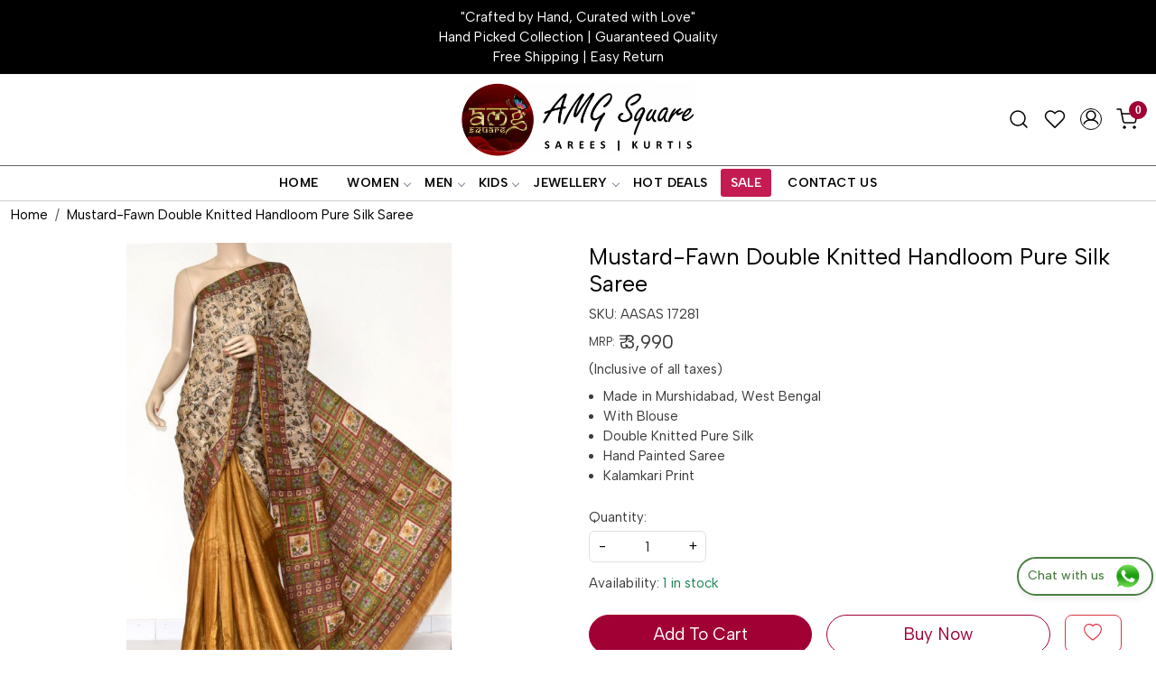

--- FILE ---
content_type: text/html; charset=UTF-8
request_url: https://www.amgsquare.com/products/mustard-fawn-double-knitted-handloom-pure-silk-saree-17281
body_size: 31991
content:
<!DOCTYPE html><html lang="en">
<head>
    <meta http-equiv="Content-Type" content="text/html; charset=utf-8" /><meta charset="utf-8">
<meta name="viewport" content="width=device-width, initial-scale=1">
     <meta name="robots" content="index,follow"/>        
 




    <title>Buy Mustard-Fawn Double Knitted Handloom Pure Silk Saree 17281 | AMG Square</title>
    <meta name="keywords" content="buy silk sarees online, latest designer silk sarees, pure silk saree, designer silk saree, party wear silk saree, printed silk saree, katan silk saree, garad silk, motka silk"/>    <meta name="description" content="Shop for Pure Silk Sarees Online at reasonable price. Buy Authentic Silk Sarees, Allover Hand painted Sarees, Latest Designer Hand Crafted Silk Sarees. Trendy Silk Sarees, Katan Silk, Garad Silk, Motka Silk, Exclusive Handpicked Collection|amgsquare."/>
<!--Store Favicons -->
    <link href="https://cdn.shopaccino.com/amgsquare/images/fav-icon.ico?v=651" type="icon" rel="icon"/><link href="https://cdn.shopaccino.com/amgsquare/images/fav-icon.ico?v=651" type="icon" rel="shortcut icon"/>
<link href="//accounts.google.com" rel="preconnect" crossorigin="anonymous"/><link href="//fonts.googleapis.com" rel="preconnect"/><link href="//fonts.gstatic.com" rel="preconnect" crossorigin="anonymous"/>
<link href="//www.googletagmanager.com" rel="dns-prefetch"/>
<link href="//connect.facebook.net" rel="dns-prefetch"/><link href="//googleads.g.doubleclick.net" rel="dns-prefetch"/>


<link href="https://cdn.shopaccino.com/amgsquare/products/17281-1-914250_m.jpg?v=651" rel="preload" as="image"/>    <link href="/img/apple-touch-icon.png" rel="apple-touch-icon" sizes="57x57"/>    <link href="/img/apple-touch-icon-precomposed.png" rel="apple-touch-icon-precomposed" sizes="57x57"/>
                        <link rel="canonical" href="https://www.amgsquare.com/products/mustard-fawn-double-knitted-handloom-pure-silk-saree-17281" />        

    
	<link rel="stylesheet" type="text/css" href="/css/assets/plugins/bootstrap-5.3.3/css/bootstrap.min.css" as="style"/>
	<link rel="stylesheet" type="text/css" href="/css/style.min.css?v=651" as="style"/>
	<link rel="stylesheet" type="text/css" href="/css/theme.css?v=651" as="style"/>

	<script type="text/javascript" src="/js/jquery-3.6.0.min.js" rel="preload"></script>

	<script type="text/javascript" src="/js/lazysizes-5.3.2.min.js" rel="preload"></script>

	<link rel="stylesheet" type="text/css" href="/css/assets/plugins/bootstrap-icons-1.11.3/bootstrap-icons.min.css" as="style" defer="defer"/>

	<link rel="stylesheet" type="text/css" href="/css/assets/plugins/jquery-ui-1.13.1/jquery-ui.min.css" as="style" async="async"/>

	<link rel="stylesheet" type="text/css" href="/css/assets/plugins/intl-tel-input/css/intlTelInput.min.css"/>

	<script type="text/javascript" src="/css/assets/plugins/intl-tel-input/js/intlTelInput.min.js"></script>
    <meta property="og:title" content="Mustard-Fawn Double Knitted Handloom Pure Silk Saree"/><meta property="og:type" content="product"/><meta property="og:url" content="https://www.amgsquare.com/products/mustard-fawn-double-knitted-handloom-pure-silk-saree-17281?currency_id=1"/><meta property="og:image" content="https://cdn.shopaccino.com/amgsquare/products/17281-1-914250_m.jpg?v=651"/><meta property="og:image:alt" content="Mustard-Fawn Double Knitted Handloom Pure Silk Saree"/><meta property="og:description" content="Shop for Pure Silk Sarees Online at reasonable price. Buy Authentic Silk Sarees, Allover Hand painted Sarees, Latest Designer Hand Crafted Silk Sarees. Trendy Silk Sarees, Katan Silk, Garad Silk, Motka Silk, Exclusive Handpicked Collection|amgsquare."/><meta property="og:site_name" content="AMG Square"/><meta property="twitter:card" content="AMG Square"/><meta property="twitter:title" content="Mustard-Fawn Double Knitted Handloom Pure Silk Saree"/><meta property="twitter:image" content="https://cdn.shopaccino.com/amgsquare/products/17281-1-914250_m.jpg?v=651"/><meta property="twitter:description" content="Shop for Pure Silk Sarees Online at reasonable price. Buy Authentic Silk Sarees, Allover Hand painted Sarees, Latest Designer Hand Crafted Silk Sarees. Trendy Silk Sarees, Katan Silk, Garad Silk, Motka Silk, Exclusive Handpicked Collection|amgsquare."/><meta property="twitter:url" content="https://www.amgsquare.com/products/mustard-fawn-double-knitted-handloom-pure-silk-saree-17281"/><link rel="stylesheet" type="text/css" href="/css/slickanimate-all.min.css"/><link rel="stylesheet" type="text/css" href="/css/glasscase.min.css"/><link rel="stylesheet" type="text/css" href="/css/assets/plugins/photoswipe/photoswipe-all.min.css"/><link rel="stylesheet" type="text/css" href="/css/assets/plugins/star-rating/css/star-rating.min.css"/><link rel="stylesheet" type="text/css" href="/css/assets/plugins/bootstrap-datepicker/css/datepicker.css"/><script type="text/javascript" src="/js/slick-all.min.js"></script><script type="text/javascript">
//<![CDATA[
jQuery(function($){
        Theme.Utils.Product.addToWishlistFromList();
        Theme.Utils.Product.removeFromWishlist();
        Theme.Utils.Product.preventWishlistLoginRedirection();
        });
        
//]]>
</script><script type="text/javascript" src="//cdnjs.cloudflare.com/ajax/libs/modernizr/2.8.3/modernizr.min.js"></script><script type="text/javascript" src="/js/jquery.glasscase.min.js"></script><script type="text/javascript" src="/css/assets/plugins/photoswipe/photoswipe-all.min.js"></script><script type="text/javascript" src="/js/option_selection.min.js"></script>    <style type="text/css">
 body {  background-repeat: repeat !important; font-size: 15px !important; color: #3c3b3b !important; } 
 .header-txt, .header-topbar, .header-txt a {  background-color: #000000 !important; color: #ffffff !important; } 
 @media (min-width: 768px) { 
  .mobile-header .toppanel-hold a, #logo a, .m-logo a, #header-option4 .searchbar button, #header-option4 .searchbar input {  color: #000000 !important; } 
svg.svg-color path {  fill: #000000 !important; } 
 .mobile-header .toppanel-hold a:hover {  color: #000000 } 
 } 
 @media (max-width: 991px) { 
 #header-option3 .mobile-header .toppanel-hold a,#header-option3  #logo a,#header-option3  .m-logo a, #header-option4 .mobile-header .toppanel-hold a,#header-option4  #logo a,#header-option4  .m-logo a{  color: #000000 !important; } 
 } 
  .m-logo a {  color: #000000 !important; } 
.m-logo a:hover {  color: #000000 !important; } 
 .footer-links .h4, .footer-links h4, .footer-links h5, .social-hold h4, .store-policies li::after {  color: #ffffff !important; } 
 footer {  background-color: #a10035 !important; color: #ffffff !important; } 
 footer a {  color: #e5e5e5 !important; } 
 footer a:hover {  color: #e5e5e5 !important; } 
 p {  font-size: 15px !important; color: #3c3b3b !important; } 
 a, .btn-link, .pagination > li:first-child > a, .pagination > li:first-child > span,  .btn-link, .progress-steps li.active, .progress-steps li.active .stronger, .pagination > li > a, .pagination > li > span {  color: #000000; } 
 a:hover, .btn-link:hover {  color: #000000; } 
 h1 {  font-size: 25px !important; color: #000000 !important; } 
 h2 {  font-size: 25px !important; color: #a10035 !important; } 
 h3 {  color: #0f0f0f !important; } 
 h4 {  font-size: 17px !important; color: #0f0f0f !important; } 
 h5 {  color: #000000 !important; } 
 h6 {  color: #000000 !important; } 
 p {  font-size: 15px !important; color: #3c3b3b !important; } 
.shoppingcart .cart-icon span, .searchbar .theme-btn, .btn-primary, .list-group-item.active, .dropdown-item:active {  background-color: #a10035 !important; border-color: #a10035 !important; color: #ffffff !important; } 
.dropdown-item:active, .description-all-tabs .nav-tabs .nav-item.show .nav-link,.description-all-tabs .nav-tabs .nav-link.active {  background-color: #a10035 !important; color: #ffffff !important; } 
.btn-primary, .btn-wishlist, .variant_size_span, .description-all-tabs .nav-tabs .nav-link {  border-radius: 30px !important; } 
.btn-outline, .btn-outline-primary{  border-color: #a10035 !important; color: #a10035 !important; border-radius: 30px !important; } 
.btn-wishlist{  } 
.searchbar .input-group-btn:hover, .btn-primary:hover, .btn-primary:focus, .btn-primary:active, .btn-outline-primary:hover, .btn-outline-primary:focus, .btn-outline-primary:active, .btn-outline-primary.active {  background-color: #940031 !important; border-color: #940031 !important; color: #ffffff !important; border-radius: 30px !important; } 
.theme_border, .border-primary, .tabsborder.active {  border-color: #a10035 !important; } 
 .pagination > li > a, .pagination > li > span {  color: #000000 !important; } 
 .pagination > li.active > a, .pagination > li.active > span, .pagination > li.active > a:hover, .pagination > li.active > span:hover, .pagination > li.active > a:focus, .pagination > li.active > span:focus {  color: #000000 !important; } 
 .pagination > li > a:hover, .pagination > li > span:hover, .pagination > li > a:focus, .pagination > li > span:focus {  color: #000000 !important; } 
 @media (min-width: 992px) { 
 .navigation, .h-unsticky #header-option3 .navigation {  background-color: #ffffff !important } 
 .nav-menu > li > a, .h-unsticky #header-option3 .nav-menu > li > a {  background-color: #ffffff !important; font-size: 14px !important; color: #010101 !important; text-transform: uppercase !important; } 
 .nav-menu > li:hover > a, .nav-menu > li.active > a, .nav-menu > li.focus > a {  background-color: #a10035 !important; font-size: 14px !important; color: #ffffff !important; } 
 .nav-dropdown > li > a {  background-color: #ffffff !important; font-size: 14px !important; color: #010101 !important; text-transform: uppercase !important; } 
 .nav-dropdown > li > a:hover, .nav-dropdown > li > a:focus {  background-color: #a10035 !important; font-size: 14px !important; color: #ffffff !important; } 
 .navigation-portrait .nav-dropdown > li > ul > li > a {  background-color: #ffffff !important; font-size: 14px !important; color: #010101 !important; text-transform: uppercase !important; } 
 .navigation-portrait .nav-dropdown > li > ul > li > a:hover, .navigation-portrait .nav-dropdown > li > ul > li > a:focus {  background-color: #a10035 !important; font-size: 14px !important; color: #ffff00 !important; } 
.radio label::before, .checkbox label::before { border-color:#000000; } 
 .teaser > div.link > a:hover > span.shop-btn,.product-display:hover span.btn, .theme-circle, ul.slimmenu li ul li a:hover, .bs-wizard > .bs-wizard-step.active > .progress > .progress-bar, .bs-wizard > .bs-wizard-step.active > .bs-wizard-dot, .bs-wizard > .bs-wizard-step.active > .bs-wizard-dot:after, .green-black ul.dropdown ul li.hover, .green-black ul.dropdown ul li:hover, .mobile-slide .carousel-indicators .active, .filter-panel .radio label::after { background-color:#a10035; color:#ffffff; }  
 } 
 .quick-modal-box {  font-size: 15px !important; color: #3c3b3b !important; } 
 </style>    
            <style>
@import url('https://fonts.googleapis.com/css2?family=Albert+Sans:wght@300;400;500;600&display=swap');

.container-screen {
    max-width: 1920px;
    width: 100%;
    margin: 0 auto;
    box-shadow: rgba(0, 0, 0, 0.02) 0 1px 3px 0, rgba(27, 31, 35, 0.15) 0 0 0 1px
}
body{
    font-family: 'Albert Sans', sans-serif;
    font-weight: 400;
}
h1,h2,h3,h4,h5,h6, .h1, .h2, .h3, .h4, .h5{
    font-family: 'Albert Sans', sans-serif;
    font-weight: 600 !important;
}
.btn-primary, .product_detail .addcart-hold  .btn-outline, .btn-outline-primary{
    padding: 7px 25px !important;
    border-radius: 40px !important;
}
#carousel-example-controls-2772 .btn-primary{
    border-radius: 0px !important;
}

/* =======header---css---start------ */
.toppanel-hold a svg{
    width: 24px !important;
    height: 24px !important;
    stroke-width: 1.5 !important; 
}
.toppanel-hold .shoppingcart .cart-icon span {
    background-color: #a10035 !important;
}
/* ===========header---css---end---- */

/* =======navigation1---css--start--- */
#navigation1{
border-top: 1px solid  #636363;
}

#navigation1 .nav-menus-wrapper ul li a {
    font-weight: 600 !important;
    letter-spacing: 0.4px;
}

#carousel-example-controls-2772{
    margin-bottom: 0rem !important;
}

/* =======navigation1---css--end--- */

/* ====text_column_images_2771--css--start---=========== */

#text_column_images_2771{
  padding-bottom: 0rem !important;
    padding-top: 1.3rem !important;
}

#text_column_images_2771 .mhorizontal-scroll .text-cl-img-hold .text-caption h3{
    font-size: 13px !important;
    text-align: center !important;
    }
    #text_column_images_2771 .mhorizontal-scroll .text-cl-img-hold  a figure {
        border-radius: 50%;
    }
    #text_column_images_2771 .mhorizontal-scroll .text-cl-img-hold  a figure img {
        border-radius: 50%;
        object-fit: cover;
    }




/* ====text_column_images_2771--css--end---=========== */


/* ============featured_categories_2773---css----start---- */
@media only screen and (min-width: 768px){
    #featured_categories_2773 .home-category   .category-caption{
        position: absolute;
        bottom: 0px;
        left: 0px;
        background: rgba(255,255,255,0.8) !important;
        right: 0px;}
        #featured_categories_2773 .home-category  figure img, #featured_categories_2773 .home-category  figure{
            border-radius: 5px;
        }
#featured_products_3073{
padding-top:3rem !important;
padding-bottom:2.5rem !important;
}
}
#featured_categories_2773 .home-category {
    position: relative;
    border-radius: 5px;
}
#featured_categories_2773 .home-category   .category-caption{
 
    text-align: center;
    background-color: #fff;
    display: flex;
    justify-content: center;
    align-items: center;
    padding: 6px;
    transition: all 0.4s ease;
    
}

#featured_categories_2773 .home-category figure:hover {
    background-color: red;
}


    #text_column_images_2945 .text-cl-img-hold .text-caption{
        position: absolute;
        bottom: 0px;
        left: 0px;
        background: rgba(255,255,255,0.8) !important;
        right: 0px;}
        #text_column_images_2945 .text-cl-img-hold figure img, #text_column_images_2945 .text-cl-img-hold  figure{
            border-radius: 5px;
        }


#text_column_images_2945 .text-cl-img-hold {
    position: relative;
    border-radius: 5px;
}
#text_column_images_2945 .text-cl-img-hold .text-caption{
 
    text-align: center;
    background-color: #fff;
    display: flex;
    justify-content: center;
    align-items: center;
    padding: 6px;
    transition: all 0.4s ease;
    padding-bottom:6px !important ;
    
}

#text_column_images_2945 .text-cl-img-hold:hover .text-caption{
    background: rgba(255,255,255,0.5);
}

#text_column_images_2945 .text-cl-img-hold figure{overflow: hidden;}
#text_column_images_2945 .text-cl-img-hold figure img{
        -webkit-transition: all 0.4s ease;
        -moz-transition: all 0.4s ease;
        -ms-transition: all 0.4s ease;
        -o-transition: all 0.4s ease;
        transition: all 0.4s ease;
        -webkit-backface-visibility: hidden;
        backface-visibility: hidden;
    }
    #text_column_images_2945 .text-cl-img-hold figure img:hover
    {                
        -webkit-transform:scale(1.1);
        -moz-transform:scale(1.1);
        -ms-transform:scale(1.1);
        -o-transform:scale(1.1);
        transform:scale(1.1);
    } 

/* ============featured_categories_2773---css----end---- */

/* ==========featured_product_tabs_2779---css--start-- */

#featured_product_tabs_2779{
    border-top: 1px solid #e2e2e2;
}

/* ==========featured_product_tabs_2779---css--end-- */

/* ==========text_column_images_2781--css--start--======== */
#text_column_images_2781 .container .mhorizontal-scroll {
    justify-content: center;
}
#text_column_images_2781 .container .mhorizontal-scroll .col-6 .text-cl-img-hold{
    text-align: center !important;
}
#text_column_images_2781 .container .mhorizontal-scroll .col-6 .text-cl-img-hold .text-caption h4{
    text-transform: uppercase;
    letter-spacing: 1.5px;
    color: #7a7a7a !important;
    font-size: 12px !important;
}
#text_column_images_2781 .container .mhorizontal-scroll .col-6:nth-child(2) .text-cl-img-hold a figure
{
    border-left: 1px solid #e5dfdf;
    border-right: 1px solid #e5dfdf;
}

#text_column_images_2781{
    border-top: 1px solid #f0f0f0;
}
/* ==========text_column_images_2781--css--end--======== */

/* ======text_column_images_2782--css--start-- */

#text_column_images_2782 .mhorizontal-scroll{
    justify-content: center !important;
}
/* 
#text_column_images_2782 .mhorizontal-scroll .col-6 .text-cl-img-hold{
    padding: 8px 35px;
    
    align-items: baseline;
    justify-content: center;
    display: inline-flex;
    border-radius: 5px;
} */
/* #text_column_images_2782 .mhorizontal-scroll .col-6:nth-child(1) .text-cl-img-hold{
    background: #3b5998;
}
#text_column_images_2782 .mhorizontal-scroll .col-6:nth-child(2) .text-cl-img-hold{
    background: #8c0af8;
}
#text_column_images_2782 .mhorizontal-scroll .col-6:nth-child(3) .text-cl-img-hold{
    background: #fe0000;
}

#text_column_images_2782 .mhorizontal-scroll .col-6:nth-child(4) .text-cl-img-hold{
    background: #cc0000;
}
#text_column_images_2782 .mhorizontal-scroll .col-6 .text-cl-img-hold .text-caption{
    margin-top: 0rem !important;
    padding-bottom: 0rem !important;
} */
#text_column_images_2782 .mhorizontal-scroll .col-6 .text-cl-img-hold .text-caption h4{
    color:#fff !important;
    font-weight: 300 !important;
    font-size: 15px !important;
    letter-spacing: 1.1px !important;
    padding-left: 10px;
    margin-bottom: 0rem !important;
}
#text_column_images_2782 .mhorizontal-scroll .text-caption{
    display:none !important;
}
/* ======text_column_images_2782--css--end-- */


/* ======div_testimonials_2783--css--start--- */
#div_testimonials_2783  .slick-slide {
    background-color: #fff;
    border-radius: 5px;
    box-shadow: rgb(0 0 0 / 10%) 0px 0px 5px 0px, rgb(0 0 0 / 10%) 0px 0px 1px 0px;
    padding: 20px 30px;
    text-align: left !important;
}
#div_testimonials_2783 .testimonialsimg {
    width: 60px !important;
    height: 60px !important;
}
#testimonials_2783 h2{
    color: #000 !important;
}

/* ======div_testimonials_2783--css--end--- */

/* =========footer-top---csss---start---- */
#footer-top .footer-links h4{
    font-size: 15px !important;
    text-transform: uppercase;
    letter-spacing: 1px;
}
#footer-bottom{
    background-color: #a10035 !important;
    color: #ffffff !important;
}
#footer-bottom .store-policies{
    display: none !important;
}
#footer-bottom .poweredby a{
    color: #fff !important;
}
#footer-bottom{
    padding-bottom: 1.5rem !important;
}
#footer-top .footer-links-hold{
    padding-bottom: 2rem !important;
}

/* =========footer-top---csss---end---- */

/* =========hover-css--start=================*/
.home-category figure, #text_column_images_2771 .mhorizontal-scroll .text-cl-img-hold a figure {overflow: hidden;}
.home-category figure img, #text_column_images_2771 .mhorizontal-scroll .text-cl-img-hold a figure img{
        -webkit-transition: all 1s ease;
        -moz-transition: all 1s ease;
        -ms-transition: all 1s ease;
        -o-transition: all 1s ease;
        transition: all 1s ease;
        -webkit-backface-visibility: hidden;
        backface-visibility: hidden;
    }
.home-category figure img:hover, #text_column_images_2771 .mhorizontal-scroll .text-cl-img-hold a figure img:hover
    {                
        -webkit-transform:scale(1.1);
        -moz-transform:scale(1.1);
        -ms-transform:scale(1.1);
        -o-transform:scale(1.1);
        transform:scale(1.1);
    } 

/* =========hover-css--end=================*/


/* ===========all--product-css--start--== */
.teaser .teaser-item-div a figure{
    border-radius: 5px ;
    border:1px solid #f3f3f0
}
#featured_product_tabs_2791, #featured_product_tabs_2789, #featured_product_tabs_2790, #featured_product_tabs_2775{
    padding-top: 0rem !important;
    padding-bottom: 0rem !important;
    
}
#featured_product_tabs_2789, #featured_product_tabs_2790, #featured_product_tabs_2775, #featured_product_tabs_2963{
    border-top: 1px solid #e2e2e2;
}
#featured_product_tabs_2791 h2, #featured_products_2963 h2, #featured_product_tabs_2789 h2, #featured_product_tabs_2790 h2, #featured_product_tabs_2775 h2{
margin-bottom: 17px !important;
}


#custom_content_2796{
    padding-bottom: 0.1rem !important;
}
#custom_content_2774 h2{
    font-size: 32px !important;
    color: #fff !important;
    margin-bottom: 0px !important;
}
#custom_content_2774 .custome-para p{
    display: none;
}
#featured_product_tabs_2791 .hp-btn-viewall, #featured_products_2963 .hp-btn-viewall, #featured_product_tabs_2789 .hp-btn-viewall, #featured_product_tabs_2790 .hp-btn-viewall, #featured_product_tabs_2775 .hp-btn-viewall{
margin-top: 20px !important;
}
#featured_product_tabs_2791 #myTab {
    background-color: #fff0ec !important;
}
#custom_content_2796{
padding-top: 1rem !important;
}

#featured_product_tabs_2791 .nav-tabs .tabsborder{
    background-color: transparent !important;
    border-color: transparent !important;
    color: #ffffff !important;
    color: #a10035 !important;
    margin: 0px 10px;
    border-radius: 0rem !important;
    font-size: 18px !important;
border: 1px solid transparent !important;

}
#featured_product_tabs_2791 .nav-tabs .active{
    border: 1px solid #a10035 !important;
}


.teaser .teaser-name{
    display: block;
    display: -webkit-box;
    margin: 0 auto;
   
    -webkit-line-clamp: 2;
    -webkit-box-orient: vertical;
    overflow: hidden;
    text-overflow: ellipsis;
}
/* ===========all--product-css--end--== */
/* ===========desktop--css--start---========== */
@media only screen and (min-width: 768px){
    #text_column_images_2771 .mhorizontal-scroll .col-6{
        width: 12.5% !important;
        margin: 0px auto !important;
    }
    #featured_categories_2773 {
        padding-top: 4rem !important;
    }
    #featured_categories_2773 h2{
        margin-bottom: 25px !important;
    }

    #text_column_images_2782 .mhorizontal-scroll .col-6{
        width: 17% !important; 
    }
   
    #div_testimonials_2783 .slick-slide {
        margin: 0px 15px;
        min-height: 296px !important;
        max-height: 296px !important;
    }
    .page{
        padding: 1rem 3rem !important;
    }


    #featured_products_2791 {
        padding-bottom: 3.5rem !important;
    }
    #featured_products_2789, #featured_products_2790, #featured_products_2775, #featured_products_2963{
        padding-top: 3.5rem !important;
        padding-bottom: 3.5rem !important;
    }

    #featured_product_tabs_2791  .nav-tabs .nav-item{

        margin: 0px 10px !important;
        }
        #text_column_images_2771 .mhorizontal-scroll .text-cl-img-hold a figure{
padding:0.7rem !important;
}
#text_column_images_2771 .mhorizontal-scroll .text-cl-img-hold .text-caption h3 {
margin-top: -13px !important;
}

.prod-description{
    margin-top: 25px;
    padding-left: 0px !important;
}
.product_detail .addcart-hold .addcartdiv button{
    font-size: 19px !important;
}
#tabbingamg{
    padding: 0px 20px !important;
    margin-top: 1.5rem !important;
}
#tabbingamg .desc-table .tab-row .tab-cell:first-child{
    width: 25% !important;
    }
    #tabbingamg .desc-table .tab-row .tab-cell{
        width: 50% !important;
    }
  
}


/* ===========desktop--css--end---========== */


/* ================mobile-css--start------============ */
@media only screen and (max-width: 767px){
    #text_column_images_2771 .mhorizontal-scroll .col-6{
        width: 24% !important;
        margin: 0px auto !important;
    }
#text_column_images_2771 .mhorizontal-scroll{
    display: flex !important;
    flex-direction:  row !important;
    flex-wrap:  nowrap;
    overflow-x: scroll;

}
#text_column_images_2771 .mhorizontal-scroll .text-cl-img-hold .text-caption h3{
    font-size: 12px !important;
}
#featured_categories_2773 .col-12 .col-md-3{
    width: 50% !important;
}
#featured_categories_2773  .category-caption{
    font-size: 14px !important;
}

#carousel-example-controls-2772 .hero-caption{
    background-color: #000 !important;
}

#text_column_images_2781 .container .mhorizontal-scroll .col-6{
    width: 33.33333% !important;
    margin: 0px auto;
}
#text_column_images_2781 .container .mhorizontal-scroll .col-6 .text-cl-img-hold .text-caption h4 {
    font-size: 11px !important;
}
#text_column_images_2782{
    padding-bottom: 2rem !important;
}
.page{
    padding: 1rem 1rem !important;
}
#featured_products_2791 {
    padding-bottom: 2rem !important;
}
#featured_products_2789, #featured_products_2790, #featured_products_2775{
    padding-top: 2rem !important;
    padding-bottom: 2rem !important;
}
.header-txt{
    font-size: 12px !important;
}
#div_featured_categories_2773{
    --bs-gutter-y: 0.5rem !important;
    --bs-gutter-x: 0.5rem  !important;
}
.product_detail .addcart-hold .addcartdiv .row .col-12 .row .col-lg-5{
    width: 50% !important;
    margin: 0px auto;
}
.product_detail .addcart-hold .addcartdiv button{
    font-size: 16px !important;
}
.btn-primary, .product_detail .addcart-hold  .btn-outline, .btn-outline-primary{
    padding: 6px 20px !important;
    border-radius: 40px !important;
}

 /* .product-des-hold .sharebtn-hold .social-container{
display: none !important;
} */
.product_detail .prdct-name h1{
    font-size: 22px !important;
}
.product_detail .cartwishlist-hold{
    margin-top: 15px !important;
}
.prod-description{
    margin-top: 15px !important;
}
/* .item-details-hold .product-des-hold .product_detail{
    margin-top: 1rem !important;
} */
.product-desc-tab .prod-description{
    padding-top: 0rem !important;
}
#text_column_images_2945 .text-cl-img-hold .text-caption h4{
    font-size: 14px !important;
}
#text_column_images_2945 .text-cl-img-hold .text-caption{
    padding: 6px 1px !important;
}
/* #text_column_images_2945 .text-cl-img-hold .text-caption{
    margin-top: 0.5rem !important;
    min-height: 60px;
    max-height: 60px;
} */
#text_column_images_2945 .mhorizontal-scroll {
    --bs-gutter-y: 0.5rem !important;
    --bs-gutter-x: 0.5rem !important;
}
#text_column_images_2945 {
    padding-top: 2rem !important;
    padding-bottom: 1.5rem !important;
}

}
.product_detail  .btn_login_popup{
	padding: 0.3rem 1.3rem !important;
}

/* ================mobile-css--end------============ */
.prod-description{
    padding-left: 0rem !important;
}
#navigation1{
    background-color: #fff !important;
}

.prod-description {
    border: none !important;
}
.prod-description > h3 {
    display: none !important;
}

#tabbingamg .accordion-button {
    padding-top: 0.6rem;
    padding-bottom: 0.6rem;
    font-size: 15px !important;
    padding-left: 0rem !important;
    padding-right: 0rem !important;
    text-transform: uppercase;
    font-weight: 500;
    position: relative;
}
#tabbingamg .accordion-item{
    display: block;
    position: relative;
}
#tabbingamg .accordion-item:first-child {
    border-top: 1px solid rgba(0,0,0,.125) !important;
}


#tabbingamg  .accordion-item:last-child{
    border-bottom:1px solid rgba(0,0,0,.125) !important;
    }
    #tabbingamg.accordion-button:not(.collapsed) {
        color: #212529 !important;
        background-color: transparent !important;
        box-shadow: inset 0 -1px 0 rgb(0 0 0 / 13%);
    }
    
    #tabbingamg .accordion-button:focus {
    box-shadow: none !important;
        border-color: transparent !important;
      
    }

    #tabbingamg .accordion-body{
        padding-left: 0rem !important;
        padding-right: 0rem  !important;
    }
      
    #tabbingamg .accordion-button:not(.collapsed){
        background-color: transparent !important;
        color: #a10035 !important;
     border-bottom: 1px solid #f6f6f6;
        box-shadow: inset 0 -1px 0 rgb(0 0 0 / 13%);
    }
    #tabbingamg .accordion-button::after {
        transform: rotate(-90deg) !important;
        background-size: 1.1rem !important;
    }

    #tabbingamg .accordion-button:not(.collapsed)::after {
        /* background-image: url(data:image/svg+xml,%3csvg xmlns='http://www.w3.org/2000/svg' viewBox='0 0 16 16' fill='%230c63e4'%3e%3cpath fill-rule='evenodd' d='M1.646 4.646a.5.5 0 0 1 .708 0L8 10.293l5.646-5.647a.5.5 0 0 1 .708.708l-6 6a.5.5 0 0 1-.708 0l-6-6a.5.5 0 0 1 0-.708z'/%3e%3c/svg%3e);
        transform: rotate(0deg) !important; */
        content: '\F2EA' !important;
        position: absolute;
        right: 0px;
   
    font-family: bootstrap-icons !important;
    background-image: none;
    color: #212529 !important;
    transform: rotate(180deg) !important;
    }
    #tabbingamg .accordion-button::after{
        content: '\F4FE' !important;
        position: absolute;
        right: 0px;

    font-family: bootstrap-icons !important;

    background-image: none;
    font-size: 21px;
    color: #212529 !important;
    }

    #tabbingamg .accordion-item{
        background-color: #fff !important;
        border: 1px solid #ddd !important;
        border-radius: 3px;
        margin: 10px 0px;
        padding: 0.4rem 0.8rem;
       
        transition: all 0.3s ease-in-out;
        -webkit-transition: all 0.3s ease-in-out;
        
    }
    #tabbingamg .accordion-item:hover{
        box-shadow: rgb(149 157 165 / 20%) 0px 8px 24px;
    }

    .product_detail  .border-danger:hover {
color: #fff !important;
background-color: #940031 !important;
border-color: #940031 !important;
    }
.product-des-hold .product_detail .detail-summary ul li::marker{
color: #940031;

}

.product-des-hold .sharebtn-hold .social-container{ 
justify-content: start !important;
} 

.product-des-hold .product_detail .small-desc .made-in, .product-des-hold .product_detail .small-desc .more-info {
    display: none !important;
}
.product-des-hold .product_detail .prdct-name h1{
    font-weight: 400 !important;
}
.product-des-hold .product_detail .sharebtn-hold .bi-facebook{
    color:	#4267B2 !important;
}
.product-des-hold .product_detail .sharebtn-hold .bi-twitter{
    color: #1DA1F2 !important;
}
.product-des-hold .product_detail .sharebtn-hold .bi-pinterest{
    color: #E60023 !important;
}
.product-des-hold .product_detail .sharebtn-hold .bi-linkedin{
    color:  #0A66C2 !important;
}

.product-des-hold .product_detail .sharebtn-hold .social-container > label{
color: #3c3b3b !important;
}
@media only screen and (max-width: 767px){
    .product-des-hold .product_detail .sharebtn-hold {
        margin-top: 0.5rem !important;
    }
.product-des-hold .product_detail .sharebtn-hold .social-container{
   justify-content: center !important;
}
.product-des-hold .product_detail .col-md-12 .btnnotify + .clearfix{
    text-align: center !important;
    padding-top: 0.5rem;
}
.product-des-hold .product_detail  .addcart-hold{
padding-top: 0.6rem !important;
}
.product-des-hold + .mt-4{
    margin-top: 0rem !important;
}
}
#tabbingamg .desc-table {
    width: 100%;
}
.product-des-hold .product_detail .sharebtn-hold .social-container .linkedin, .product-des-hold .product_detail .sharebtn-hold .social-container .twitter{
    display: none !important;
}

/* ----------whatsapp---css---start--- */
.what_app {
    position: fixed;
    right: 3px;
    bottom: 44px;
    z-index: 999;
}

.what_app a {
    display: inline-block;
    cursor: pointer;
    text-decoration: none;
    color: #4B7E43 !important;

    font-size: 14px;
    background-color: #fff;
    /* padding: 5px 5px 5px 10px; */
    padding: 3px 10px;
    box-shadow: 0px 5px 5px 0px rgb(0 0 0 / 5%);
    border-radius: 40px;
    border: 2px solid #4B7E43;
    transition: all 0.3s linear;
    color: #4B7E43;
}
.what_app a img {
    padding-left: 5px;
}

.what_app a span{
color: #4B7E43 !important;
    font-weight: 500;
}
@media only screen and (max-width: 767px){
    .what_app {
        position: fixed;
        right: 18px !important;
bottom: 74px !important;
        z-index: 99;
    } 


 .item-details-hold .carousel .carousel-inner  #span-add-to-wishlist {
  position: absolute;
    right: 10px;
 bottom:10px;
z-index: 9;
}
.item-details-hold .carousel .carousel-inner #span-add-to-wishlist .btn_login_popup{
   
    background: rgba(255,255,255,0.8) !important;
    border-radius: 50%;
    width: 45px;
    height: 45px;
    padding: 0rem !important;
    line-height: 47px;
    text-align: center;
    border-color: rgba(255,255,255,0.8) !important;
    box-shadow: rgb(100 100 111 / 20%) 0px 7px 29px 0px;
}

}

/* ----------whatsapp---css---end--- */


.testimonials-hold .testimonials-list .text-muted .font-italic{
display: none;
}

@media only screen and (max-width: 767px){
#div_testimonials_2783 .slick-slide {
    margin: 0px 15px;
    min-height: 296px !important;
    max-height: 296px !important;
}}

#div_testimonials_2783 .draggable .testi-quote-caption .home-ct-designation{
    display: block !important;
}
#div_testimonials_2783 .draggable .testi-quote-caption .cstr-name{
    color: #a10035 !important;
    font-weight: 600;
    font-size: 16px !important;
}
#testimonials_2783 .home-ct-btn{
    margin-top: 2.5rem !important;
}
.storecategory .subcategory{
    position: relative;
    border-radius: 5px;
}
.storecategory .subcategory a figure{
    overflow: hidden;
    border-radius: 5px;
}
.storecategory .subcategory a figure img{
    -webkit-transition: all 0.4s ease;
    -moz-transition: all 0.4s ease;
    -ms-transition: all 0.4s ease;
    -o-transition: all 0.4s ease;
    transition: all 0.4s ease;
    -webkit-backface-visibility: hidden;
    backface-visibility: hidden;
    border-radius: 5px;
} 
.storecategory .subcategory a figure img:hover {                
    -webkit-transform:scale(1.1);
    -moz-transform:scale(1.1);
    -ms-transform:scale(1.1);
    -o-transform:scale(1.1);
    transform:scale(1.1);
} 

.storecategory .subcategory .categorycaption{
    font-size: 17px !important;
    font-weight: 500;
    text-align: center;
    background-color: #fff;
    display: flex;
    justify-content: center;
    align-items: center;
    padding: 6px;
    transition: all 0.4s ease;
    padding-bottom: 6px !important;
    position: absolute;
    bottom: 8px;
    left: 0px;
    background: rgba(255,255,255,0.8) !important;
    right: 0px;
}
@media only screen and (max-width: 767px){
    .storecategory .subcategory .categorycaption{
        font-size: 13px !important;
    }
}
#text_column_images_2945 p{
    font-weight: 500;
    margin-bottom: 21px !important;
}
/* -----------padding--css---start----------- */
/* 
#custom_content_2774 {
    padding-bottom: 0rem !important;
}
#custom_content_2774 {
    padding-top: 4rem !important;
} */
#featured_product_tabs_2963{
    padding-top: 0rem !important;
    padding-bottom: 0rem !important;
}

#featured_products_2791{
    padding-top: 3rem !important;
}

#text_column_images_2945 {
    padding-top: 3rem !important;
    padding-bottom: 3rem !important;
}

/* -----------padding--css---end----------- */

/* -----------faqs---css---start---------- */
.faqspage-category {
    display: none !important;
}
.faqspage-category-questions .faq-hold li{
  border-radius: 8px;
    font-size: 17px;
    font-weight: 500;
    width: 100%;
    display: block;
    overflow: hidden;
    border: none;
    border: 1px solid #eee !important;
    padding: 20px 20px !important;
    padding-left: 35px !important;
    padding-right: 40px;
}

@media only screen and (min-width: 768px){
    .faqspage-category-questions{
width: 91.66666667% !important;
margin: 0 auto;
    }
    #div_text_column_images_2771 .text-cl-img-hold{
  margin: 0rem 1.1rem;
}
   #text_column_images_2771{
    padding-top: 2.1rem !important;
   }
}

@media only screen and (max-width: 767px){
    .what_app a span{
        display: none !important;
    }
    .what_app a{
        padding: 3px !important;
        width: 49px !important;
        height: 49px !important;
    }
    .what_app a img {
        padding-left: 1px !important;
    }
    .what_app {
        position: fixed;
        right: 42px !important;
        bottom: 4px !important;
        z-index: 99;
      }
          #div_text_column_images_2771 .text-cl-img-hold{
  margin: 0rem 0.4rem;
}
}
/* -----------faqs---css---end---------- */
@media only screen and (max-width:991px) {
#sidebar.sticky-top .testimonial-form{ margin-top:60px;}
}
@media only screen and (max-width: 999px){
    .navigation-portrait .nav-menus-wrapper.nav-menus-wrapper-open {
        background-color: #a10035 !important;
    }
    .nav-menus-wrapper-close-button{
        color: #fff !important;
    }
    .nav-menu > li > a, .h-unsticky #header-option3 .nav-menu > li > a {
        background-color: #a10035 !important;
        color: #fff !important;
        text-transform: uppercase;
        padding: 12px 7px 12px 15px !important;
        font-size: 14px !important;
    }
    .navigation-portrait .nav-dropdown > li > a{
        background-color: #a10035 !important;
        color: #fff !important;
        text-transform: uppercase;  
        font-size: 14px !important;
        
    }
     .submenu-indicator-chevron{
    border-color: transparent #ffffff #fff transparent !important;
    height: 8px !important;
width: 8px !important;
}
.navigation-portrait .submenu-indicator-chevron{
    top: 20px !important;
}
#navigation1 .currency-m-border .bg-light{
    color: #fff !important;
    background-color: #000 !important;
}
#navigation1 .currency-m-border .bg-light .lnklogin, #navigation1 .currency-m-border .bg-light .lnksignup, #navigation1 .currency-m-border .bg-light .text-muted{
    color: #fff !important;
}
.navigation-portrait .nav-menu > li{
    border-top: solid 1px #ce6285 !important;
}
.navigation-portrait .nav-dropdown > li > a {
    padding: 12px 20px 12px 31px !important;
  position: relative;
  }
  .navigation-portrait .nav-menu > li .nav-dropdown > li{
    position: relative;
  }
  .navigation-portrait .nav-menu > li .nav-dropdown > li > a::before{
    content: '\F135';
    font-family: "bootstrap-icons";
    position: absolute;
    left: 9px;
    top: 9px;
    color: #fff !important;
    font-size: 18px;
  }
  .navigation-portrait .nav-menu > li .nav-dropdown > li > .nav-dropdown > li{
    padding-left: 27px !important;
  }

  #navigation1  .nav-menu > li > .nav-dropdown{
    border: none !important;
  }
  #navigation1  .nav-dropdown > li > a{
    border-bottom: 1px solid #a10035 !important;
  }
  #navigation1   .nav-dropdown{
border: none !important;
border-bottom: 1px solid #fff !important;
  }
  #navigation1 .nav-dropdown{
    border-bottom: none !important;
  }
  #navigation1 .nav-menu > li > .nav-dropdown > .focus  .nav-dropdown {
    border-bottom: 1px solid #fff !important;
    display: flex !important;
    flex-direction: column;
  }
  #navigation1 .nav-menus-wrapper .nav-menu > li:nth-child(7) a{
    background-color: #770028 !important;
  }
}

@media only screen and (min-width: 992px){
#navigation1 .nav-menus-wrapper .nav-menu > li:nth-child(7) a{
    background:#c51b53 !important; /* fallback for non-webkit browsers */
    display:block; /* or it wont work */
     text-align:center;
       border-radius:3px;
    color:#fff !important;
    font-weight:bold;
    -webkit-animation-name:salePulse;
    -webkit-animation-duration:1s;
    -webkit-animation-iteration-count:infinite;
    margin: 0 auto;
    padding: 5px 11px !important;
}
#navigation1 .nav-menus-wrapper .nav-menu > li:nth-child(7) a:hover{
    color: #fff !important;
}}
/* @-webkit-keyframes salePulse {
    from { background-color: #a00; }
    50% { background-color: #c00; -webkit-transform:scale(1.1); }
    to { background-color: #a00; }
    } */
 .nav-menu .nav-dropdown:has(.nav-dropdown){
    border-bottom: 2px solid #fff !important;
 }
 .product_detail .small-desc .detail-summary ul{
    padding-left: 1rem !important;
 }
#featured_product_tabs_3073{
padding-top:0rem !important;
border-top: 1px solid #e2e2e2;
}
#featured_products_3073 .container .row .col-12{
margin-bottom:17px !important;
}
#featured_products_3073  .hp-btn-viewall {
margin-top:20px !important;
}
.logo-hold #logo{
  max-width: 260px;
}
#div_text_column_images_2781 .text-cl-img-hold .figure-hold{
  max-width: 67px;
  margin: 0px auto;
}
#div_text_column_images_2781 .text-cl-img-hold{
  text-align: center !important;
}
#div_text_column_images_2781 .text-cl-img-hold h3{
      text-transform: uppercase;
    letter-spacing: 1.5px;
    color: #7a7a7a !important;
    font-size: 12px !important;
}
#text_column_images_2781{
  padding-top: 1.5rem !important;
  padding-bottom: 1.5rem !important;
}
#div_text_column_images_2781 .text-cl-img-hold .text-caption{
  padding-bottom: 0rem !important;
}
#div_text_column_images_2782 .text-cl-img-hold .figure-hold figure::before{
  --bs-aspect-ratio:22.167% !important;
}
#text_column_images_2782{
  padding-top: 1.5rem !important;
  padding-bottom: 1.5rem !important;
}
#text_column_images_2782 .t-c-w-caption{
  margin-bottom: 0.5rem !important;
}
#testimonials_2783 .btn-primary{
  margin-top: 1.5rem;
}
@media(min-width:767px){
  #div_text_column_images_2782{
    max-width: 812px;
    margin: 0px auto;
  }
}

@media(max-width:767px){
  #text_column_images_2781 .product-inline-2{
    width: 33.33% !important;
  }
}
</style>
<script type="text/javascript">
//<![CDATA[
    window.BRAND_STORE_ID = 7721;
    window.BRAND_STORE_CURRENCY_SYMBOL_POSTFIX = 0;
    window.IS_WHOLESALER = 0;
    window.IS_B2B_QUANTITY_MULTIPLE = 0;
    window.BRAND_STORE_LANGUAGE = 'en';
    
    //Set Global Variables
    window.Store = window.Store || {};  // create if not exists
    Store.StoreConfig = Object.assign({"id":"7721","store_website_url":"www.amgsquare.com","store_domain_name":"amgsquare","is_multi_variant_add_cart_enabled":0,"language_code":"en","store_country_id":"101"}, Store.StoreConfig || {});
    Store.TemplateConfig = Object.assign({"is_b2b_quantity_multiple":0,"show_sidebar_on_addcart":1,"is_get_quote":0,"is_customer_register_in_popup":1,"show_discount_percent_on_product":1,"show_discount_percent_on_product_round_off":1}, Store.TemplateConfig || {});
    Store.CustomerConfig = Object.assign({"is_wholesaler":0}, Store.CustomerConfig || {});
    Store.AppConfig = Object.assign({"is_gold_rate":0}, Store.AppConfig || {});
//]]>
</script>    
        <!-- Begin Google Analytics Tag -->
 <script type="text/javascript">
 var gaProperty = 'UA-60752806-1';
 var disableStr = 'ga-disable-' + gaProperty;
 if (document.cookie.indexOf(disableStr + '=true') > -1) {
 window[disableStr] = true;
 }
 function gaOptout() {
 document.cookie = disableStr + '=true; expires=Thu, 31 Dec 2099 23:59:59 UTC; path=/';
 window[disableStr] = true;
 }
 </script>
<script async src="https://www.googletagmanager.com/gtag/js?id=UA-60752806-1"></script>
<script>
 window.dataLayer = window.dataLayer || [];
 function gtag(){dataLayer.push(arguments);}
 gtag('js', new Date());
 gtag('config', 'UA-60752806-1');
</script>
 <!-- End Google Analytics Tag -->
<script>
 if (typeof gtag == 'function') {
 gtag('event', 'view_item', {
 "items": [{"id":"AASAS 17281","name":"Mustard-Fawn Double Knitted Handloom Pure Silk Saree","list_name":"Product Detail","list_position":1,"price":"3990.00","currency":"INR","url":"https:\/\/www.amgsquare.com\/products\/mustard-fawn-double-knitted-handloom-pure-silk-saree-17281","image_url":"https:\/\/cdn.shopaccino.com\/amgsquare\/products\/17281-1-914250_l.jpg?v=651","instock":"Yes","brand":"AMG Square: provides an opportunity to realize your dreams to change the way of your life style and to give a gorgeous look to your personality. This","category":""}]
});
}
</script>
        
    <script type="text/javascript">
//<![CDATA[
var googleRecaptchaSiteKey = '6Ld41k0iAAAAAIZ_z76GDlBcZ0eNFfFAAZI5Ovcx';
//]]>
</script></head>

<body>
            
                
                
        <div role="alert" class="alert border-0 m-0 p-0 rounded-0 alert-dismissible fade show bg-dark text-white header-txt">
        <div class="container-fluid">
            <div class="row">
                <div class="col-12 py-2 text-center">
                    <div class="row d-flex align-items-center"> <div class="col-md-12"> <div>"Crafted by Hand, Curated with Love"</div>Hand Picked Collection | Guaranteed Quality</div> </div>Free Shipping | Easy Return</div> </div>                </div>
            </div>
        </div>
        <button type="button" class="d-block d-sm-none p-3 btn-close" data-bs-dismiss="alert" aria-label="Close"></button>
    </div>
    
    <div class="bg-white header-height"></div>
        <header id="header" class="sticky-top header_inner">
        <div class="container-screen">
                        <div id="header-option1">
    <div id="sticky-mhead"></div>
    <div class="clearfix">
        <div class="clearfix mobile-header">
            <div class="container-fluid">
                <div class="row g-0 g-lg-4 d-flex align-items-center mobile-logo">
                                                    <div class="col-2 col-md-4 col-lg-3 d-flex align-items-center">
                                <div class="position-relative me-3 m-nav-icon"><div class="animate fadeIn nav-toggle"></div></div>
                                <div class="d-none d-md-block">
                                                                                                                                                    <div class="my-1 d-inline-block mr-auto language-hold">
                                        <ul class="list-inline m-0 p-0">
                                            
                                                                                                                                                                                </ul>
                                    </div>                                     
                                 </div>
                            </div>
                            <div class="col-5 col-md-4 col-lg-6">
                                <div class="text-md-center logo-hold logo-pos-center">
                                    <div id="logo">
                                                                                    <a href="/" title="Home" class="d-block ratio" style="--bs-aspect-ratio: 31.00%"><img src="https://cdn.shopaccino.com/amgsquare/images/amg-home-page-logo-660497headerlogo-79279762949183_header_logo.png?v=651" alt="AMG Square" class="img-fluid"/></a>                                                                            </div>
                                </div>
                            </div>
                        
                        <div class="col-5 col-md-4 col-lg-3">
                            <div class="d-flex justify-content-end align-items-center toppanel-hold">
                                                                
                                
                                    <div class="search-toggle">
                                        <a role="link" tabindex="0" class="search-icon px-2 icon-search" title="Search"><svg class="svg-size ico-srch" viewBox="0 0 24 24" width="25" height="25" stroke="currentColor" stroke-width="1" fill="none" stroke-linecap="round" stroke-linejoin="round"><circle cx="11" cy="11" r="8"></circle><line x1="21" y1="21" x2="16.65" y2="16.65"></line></svg></a>
                                        <a role="link" tabindex="0" class="search-icon px-2 icon-close" title="Search"><svg class="svg-size ico-close" viewBox="0 0 24 24" width="25" height="25" stroke="currentColor" stroke-width="1" fill="none" stroke-linecap="round" stroke-linejoin="round" class="css-i6dzq1"><line x1="18" y1="6" x2="6" y2="18"></line><line x1="6" y1="6" x2="18" y2="18"></line></svg></a>
                                    </div>
                                    <div class="head-wish">
                                        <a class="px-2 d-flex btn_login_popup" href="/myaccount/wishlist">
                                            <i class="fa fa-star-o d-none" aria-hidden="true"></i>
                                            <svg class="svg-size" viewBox="0 0 24 24" width="25" height="25" stroke="currentColor" stroke-width="1" fill="none" stroke-linecap="round" stroke-linejoin="round" class="css-i6dzq1"><title>Wishlist</title><path d="M20.84 4.61a5.5 5.5 0 0 0-7.78 0L12 5.67l-1.06-1.06a5.5 5.5 0 0 0-7.78 7.78l1.06 1.06L12 21.23l7.78-7.78 1.06-1.06a5.5 5.5 0 0 0 0-7.78z"></path></svg>
                                        </a>
                                    </div>
                                    <div class="clearfix">
                                        <div class="clear top-login-dtp">
                                                                                            <a class="px-2 d-flex btn_login_popup" href="#" id="user_profile" aria-label="Accounts">
                                                    <svg class="svg-size" role="presentation" viewBox="0 0 20 20" width="23" height="23" stroke-width="1" >
                                                    <title>Account</title>
                                                      <g transform="translate(1 1)" stroke="currentColor" fill="none" fill-rule="evenodd" stroke-linecap="square">
                                                        <path d="M0 18c0-4.5188182 3.663-8.18181818 8.18181818-8.18181818h1.63636364C14.337 9.81818182 18 13.4811818 18 18"></path>
                                                        <circle cx="9" cy="4.90909091" r="4.90909091"></circle>
                                                      </g>
                                                    </svg>
                                                </a>
                                                                                    </div>
                                        <div class="top-login">
                                                                                  </div>
                                    </div>

                                    <div class="shoppingcart">
                                        <div id="div-drop-cart" class="position-relative">
                                            <div class="position-relative cd-cart-trigger">
                                                <a href="/store_carts/cart" title="Shopping Bag" class="d-flex px-2 cart-icon align-items-center">
                                                    <span class="position-absolute rounded-circle badge badge-primary bg-dark text-white">0</span>
                                                    <svg class="svg-size" viewBox="0 0 24 24" width="25" height="25" stroke="currentColor" stroke-width="1" fill="none" stroke-linecap="round" stroke-linejoin="round" class="css-i6dzq1"><circle cx="9" cy="21" r="1"></circle><circle cx="20" cy="21" r="1"></circle><path d="M1 1h4l2.68 13.39a2 2 0 0 0 2 1.61h9.72a2 2 0 0 0 2-1.61L23 6H6"></path></svg>
                                               </a>
                                            </div>
                                        </div>
                                    </div>

                                                            </div>
                        </div>
                </div>
            </div>
        </div>
        <div class="mobile-header-height d-block d-md-none"></div>
        <div class="text-lg-center menu-bar">   
            <nav id="navigation1" class="d-block position-relative w-100 navigation d-none d-md-block">
    <div class="animate fadeIn nav-toggle d-none"></div>
    <div class="nav-menus-wrapper">
                
        <ul class="m-0 list-inline nav-menu">
                                    <li class="list-inline-item"><a href="/">Home</a></li>
                                <li class="list-inline-item"><a href="/categories/women-apparel-sarees-kurtis">Women</a><ul class="nav-dropdown"><li class="list-inline-item"><a href="/categories/sarees">Sarees</a><ul class="nav-dropdown"><li class="list-inline-item"><a href="/categories/lucknowi-chikankari-sarees">Chikankari Sarees</a><ul class="nav-dropdown"><li><a href="/categories/chikankari-cotton-sarees">Cotton Sarees</a></li><li><a href="/categories/chikankari-georgette-sarees">Georgette Sarees</a></li></ul></li><li class="list-inline-item"><a href="/categories/bengal-handloom-sarees">Bengal Handloom Sarees</a><ul class="nav-dropdown"><li><a href="/categories/dhakai-jamdani-sarees">Jamdani Sarees</a></li><li><a href="/categories/bengal-tant-cotton-sarees">Tant Sarees</a></li></ul></li><li class="list-inline-item"><a href="/categories/rajasthani-kota-sarees">Rajasthani Kota Sarees</a><ul class="nav-dropdown"><li><a href="/categories/jp-munga-doria-cotton-sarees">JP Munga Doria Sarees</a></li><li><a href="/categories/kota-doria-cotton-sarees">Kota Doria Sarees</a></li></ul></li><li><a href="/categories/silk-sarees">Silk Sarees</a></li><li><a href="/categories/banarasi-silk-sarees">Banarasi Sarees</a></li><li><a href="/categories/handloom-cotton-saees">Handloom Cotton Sarees</a></li><li><a href="/categories/exclusive-fancy-saees">Exclusive Fancy Saees</a></li><li><a href="/categories/chiffon-georgette-sarees">Chiffon/Georgette Sarees</a></li></ul></li><li class="list-inline-item"><a href="/categories/chikankari-kurtis">Kurtis</a><ul class="nav-dropdown"><li class="list-inline-item"><a href="/categories/chikankari-kurti-fabric">Chikankari Kurti Fabric</a><ul class="nav-dropdown"><li><a href="/categories/chikankari-cotton-kurti-fabric">Cotton Kurti Fabric</a></li><li><a href="/categories/chikankari-georgette-kurti-fabric">Georgette Kurti Fabric</a></li></ul></li><li class="list-inline-item"><a href="/categories/chikankari-stitched-kurtis">Chikankari Stitched Kurtis</a><ul class="nav-dropdown"><li><a href="/categories/chikankari-cotton-stitched-kurtis">Cotton Kurti</a></li><li><a href="/categories/chikankari-georgette-stitched-kurtis">Georgette Kurti</a></li></ul></li></ul></li><li class="list-inline-item"><a href="/categories/chikankari-salwar-suit-length">Salwar Suit</a><ul class="nav-dropdown"><li><a href="/categories/chikankari-cotton-suit-length">Cotton Suit Length</a></li><li><a href="/categories/chikankari-georgette-suit-length">Georgette Suit Length</a></li></ul></li><li class="list-inline-item"><a href="/categories/chikankari-dupatta">Dupatta</a><ul class="nav-dropdown"><li><a href="/categories/chikankari-cotton-dupatta">Chikankari Cotton Dupatta</a></li><li><a href="/categories/chikankari-georgette-dupatta">Chikankari Georgette Dupatta</a></li></ul></li></ul></li><li class="list-inline-item"><a href="/categories/men">Men</a><ul class="nav-dropdown"><li><a href="/categories/chikankari-shirts">Chikankari Shirts</a></li><li><a href="/categories/chikankari-kurta">Chikankari Kurta</a></li></ul></li><li class="list-inline-item"><a href="/categories/kids-handknitted-sweater">Kids</a><ul class="nav-dropdown"><li><a href="/categories/kids-handknitted-sweaters">Handknitted Sweaters</a></li></ul></li><li class="list-inline-item"><a href="/categories/traditional-jewellery">Jewellery</a><ul class="nav-dropdown"><li><a href="/categories/thewa-jewellery">Thewa Jewellery</a></li><li><a href="/categories/fashion-jewellery">Fashion Jewellery</a></li></ul></li><li><a href="/categories/hot-deal">Hot Deals</a></li><li><a href="/categories/sale">Sale</a></li>
                                            

                                                                                     
                <li class="list-inline-item"><a href="/pages/contact">Contact Us</a></li>
                                                    
        </ul>
    </div>
</nav>        </div>
    </div>
    <form action="/products/search" class="w-100 form-search" id="ProductsSearchForm" method="get" accept-charset="utf-8">        <div class="search-container">
            <div id="searchbar" class="searchbar srch-pos-right">
                <div class="input-group">
                    <input name="keyword" id="keyword" class="form-control search-input rounded-0" placeholder="Search ..." autocomplete="off" type="text"/>                   <div class="input-group-append">
                       <button type="submit" id="search_submit" title="Title">
                           <svg class="svg-size ico-srch" viewBox="0 0 24 24" width="28" height="28" stroke="currentColor" stroke-width="1" fill="none" stroke-linecap="round" stroke-linejoin="round"><circle cx="11" cy="11" r="8"></circle><line x1="21" y1="21" x2="16.65" y2="16.65"></line></svg>
                       </button>
                   </div>
                </div>
            </div>
        </div>
    </form></div>
        </div>
    </header>
    
    <section class="container-screen position-static">
        <div class="col mx-auto d-none text-center py-2 m-logo">
                            <a href="/" title="Home" class="d-inline-block"><img src="/img/x.gif" alt="AMG Square" class="img-fluid lazyload" data-src="https://cdn.shopaccino.com/amgsquare/images/amg-home-page-logo-660497headerlogo-79279762949183_header_logo.png?v=651?v=1"/></a>              
        </div>
        
        
        
                                    <div class="page-section mid-content">
            <div class="container-fluid">
                <div class="row">
                    <div class="col-md-12"></div>        
                </div>
            </div>
            <div class="clear"></div>
            
<style>
    .text-underline {text-decoration: underline;text-decoration-style: solid;text-decoration-style: dashed;text-underline-position: under;}
    .bg-soft-primary {background-color: rgba(64,144,203,.3)!important;}
    .bg-soft-success {background-color: rgba(71,189,154,.3)!important;}
    .bg-soft-danger {background-color: rgba(231,76,94,.3)!important;}
    .bg-soft-warning {background-color: rgba(249,213,112,.3)!important;}
    .estimated-delivery-steps { }
</style>
<div class="item-details-hold">
            <div class="container-fluid">
            <div class="row">
                <div class="col-md-12">
                    <div class="d-none d-sm-block">
                        <nav aria-label="breadcrumb" class="product-breadcrumb">
                            <ol class="bg-transparent pl-0 py-1 breadcrumb" itemscope itemtype="http://schema.org/BreadcrumbList">
                                <li class="breadcrumb-item" itemprop="itemListElement" itemscope itemtype="http://schema.org/ListItem">
                                    <a itemprop="item" href="/">
                                        <span itemprop="name">Home</span>
                                        <meta itemprop="position" content="1" />
                                    </a>
                                </li>
                                                                    <li class="breadcrumb-item" itemprop="itemListElement" itemscope itemtype="http://schema.org/ListItem">
                                        <a itemprop="item" href="/products/mustard-fawn-double-knitted-handloom-pure-silk-saree-17281">
                                            <span itemprop="name">Mustard-Fawn Double Knitted Handloom Pure Silk Saree</span>
                                            <meta itemprop="position" content="2" />
                                        </a>
                                    </li>
                                                            </ol>
                        </nav>
                    </div>
                </div>
            </div>
        </div>

        
        
<div class="container-fluid">
    <div class="row">
        <div class="col-12">
            <div class="mb-3 product-des-hold">
                <div class="row">
                    <!--begin product magnifier -->
                    <div class="col-sm-6 col-12">
                                                    <div class="d-none d-sm-block dsktp-zoomer">
                                <!--<span class="mobile-zoom-icon visible-xs visible-sm"><i class="fa fa-search-plus"></i> Click on image to zoom</span>-->
                                <ul id='product-zoom' class='gc-start'>
                                                                                                                                                                    <li><img src="https://cdn.shopaccino.com/amgsquare/products/17281-1-914250_l.jpg?v=651?param=1" alt="Mustard-Fawn Double Knitted Handloom Pure Silk Saree" data-gc-caption="Mustard-Fawn Double Knitted Handloom Pure Silk Saree" /></li>
                                                                                                                                                                            <li><img src="https://cdn.shopaccino.com/amgsquare/products/17281-3-746194_l.jpg?v=651?param=2" alt="Mustard-Fawn Double Knitted Handloom Pure Silk Saree" data-gc-caption="Mustard-Fawn Double Knitted Handloom Pure Silk Saree" /></li>
                                                                                                                                                                            <li><img src="https://cdn.shopaccino.com/amgsquare/products/17281-2-696669_l.jpg?v=651?param=3" alt="Mustard-Fawn Double Knitted Handloom Pure Silk Saree" data-gc-caption="Mustard-Fawn Double Knitted Handloom Pure Silk Saree" /></li>
                                                                                                                                                                            <li><img src="https://cdn.shopaccino.com/amgsquare/products/17281-4-615942_l.jpg?v=651?param=4" alt="Mustard-Fawn Double Knitted Handloom Pure Silk Saree" data-gc-caption="Mustard-Fawn Double Knitted Handloom Pure Silk Saree" /></li>
                                                                                                                                                                            <li><img src="https://cdn.shopaccino.com/amgsquare/products/17281-5-605596_l.jpg?v=651?param=5" alt="Mustard-Fawn Double Knitted Handloom Pure Silk Saree" data-gc-caption="Mustard-Fawn Double Knitted Handloom Pure Silk Saree" /></li>
                                                                                                                        
                                    
                                                                    </ul>
                            </div>
                                                <div class="clearfix"></div>
                        <div class="text-center mt-3 mb-2 sharebtn-hold">
                            <div class="d-flex align-items-center justify-content-center social-container">
                                <label class="me-2">Share:</label>
                                                                                                    <a href="whatsapp://send" title="Whatsapp" aria-label="Whatsapp" data-text="Mustard-Fawn Double Knitted Handloom Pure Silk Saree" data-href="https://www.amgsquare.com/products/mustard-fawn-double-knitted-handloom-pure-silk-saree-17281" class="p-2 whatsapp wa_btn" alt="Whatsapp"><i class="bi bi-whatsapp fs-5" aria-hidden="true"></i></a>
                                    <a href="#" title="facebook" aria-label="facebook" data-type="facebook" data-url="https://www.amgsquare.com/products/mustard-fawn-double-knitted-handloom-pure-silk-saree-17281" data-title="Mustard-Fawn Double Knitted Handloom Pure Silk Saree" data-description="Shop for Pure Silk Sarees Online at reasonable price. Buy Authentic Silk Sarees, Allover Hand painted Sarees, Latest Designer Hand Crafted Silk Sarees. Trendy Silk Sarees, Katan Silk, Garad Silk, Motka Silk, Exclusive Handpicked Collection|amgsquare." data-media="https://cdn.shopaccino.com/amgsquare/products/17281-1-914250_m.jpg?v=651" class="prettySocial p-2 bi bi-facebook fs-5 facebook"></a>
                                    <a href="#" title="twitter" aria-label="twitter" data-type="twitter" data-url="https://www.amgsquare.com/products/mustard-fawn-double-knitted-handloom-pure-silk-saree-17281" data-description="Shop for Pure Silk Sarees Online at reasonable price. Buy Authentic Silk Sarees, Allover Hand painted Sarees, Latest Designer Hand Crafted Silk Sarees. Trendy Silk Sarees, Katan Silk, Garad Silk, Motka Silk, Exclusive Handpicked Collection|amgsquare." data-via="AMG Square" class="prettySocial p-2 bi bi-twitter-x fs-5 twitter"></a>
                                    <a href="#" title="pinterest" aria-label="pinterest" data-type="pinterest" data-url="https://www.amgsquare.com/products/mustard-fawn-double-knitted-handloom-pure-silk-saree-17281" data-title="Mustard-Fawn Double Knitted Handloom Pure Silk Saree" data-description="Shop for Pure Silk Sarees Online at reasonable price. Buy Authentic Silk Sarees, Allover Hand painted Sarees, Latest Designer Hand Crafted Silk Sarees. Trendy Silk Sarees, Katan Silk, Garad Silk, Motka Silk, Exclusive Handpicked Collection|amgsquare." data-media="https://cdn.shopaccino.com/amgsquare/products/17281-1-914250_m.jpg?v=651" class="prettySocial p-2 bi bi-pinterest fs-5 pinterest"></a>
                                    <a href="#" title="linkedin" aria-label="linkedin" data-type="linkedin" data-url="https://www.amgsquare.com/products/mustard-fawn-double-knitted-handloom-pure-silk-saree-17281" data-title="Mustard-Fawn Double Knitted Handloom Pure Silk Saree" data-description="Shop for Pure Silk Sarees Online at reasonable price. Buy Authentic Silk Sarees, Allover Hand painted Sarees, Latest Designer Hand Crafted Silk Sarees. Trendy Silk Sarees, Katan Silk, Garad Silk, Motka Silk, Exclusive Handpicked Collection|amgsquare." data-via="AMG Square" data-media="https://cdn.shopaccino.com/amgsquare/products/17281-1-914250_m.jpg?v=651" class="prettySocial p-2 bi bi-linkedin fs-5 linkedin"></a>
                                                            </div>
                                                    </div>
                    </div>
                    <!--end product magnifier -->

                    <div class="col-sm-6 col-12">
                        <div class="product_detail">
                            <form action="/store_carts/add" class="form-horizontal" enctype="multipart/form-data" id="StoreCartAddForm" method="post" accept-charset="utf-8"><div style="display:none;"><input type="hidden" name="_method" value="POST"/><input type="hidden" name="data[_Token][key]" value="6fe8de3b8933782e6945a429246480ec520c53a0d0f65b9699cd33e6eb2e4731a2b478d8ed448cfc5300765b21256458e65b03749fb791076176014b48a046c1" id="Token1730704158" autocomplete="off"/></div>                            <input type="hidden" name="data[StoreCart][id]" value="780944" id="StoreCartId"/>                            <input type="hidden" name="data[StoreCart][product_variant_id]" value="0" id="StoreCartProductVariantId"/>                            <input type="hidden" name="data[StoreCart][selection_type]" id="selection_type" value="0"/>
                            <div id="wishlist_err" class="alert alert-danger" role="alert" style="display:none;">
                                <span class="glyphicon glyphicon-exclamation-sign" aria-hidden="true"></span>
                                <span class="sr-only">Deleted:</span>
                                Product removed from wishlist!
                            </div>
                            <div id="wishlist_success" class="alert alert-success" role="alert" style="display:none;">
                                <span class="glyphicon glyphicon-ok" aria-hidden="true"></span>
                                <span class="sr-only">Success:</span>
                                Product added to wishlist successfully. 
                            </div>

                            <div class="prdct-name">
                                <h1>Mustard-Fawn Double Knitted Handloom Pure Silk Saree</h1>
                            </div>
                                                        <div class="sku">SKU: <span id="product-sku">AASAS 17281</span></div>

                            
                                                                                                                                                            <div class="d-flex flex-row align-items-center py-1 prd-price-section">
                                                                                                                            <span class="me-1 small fw-normal mrptag-product">MRP: </span>
                                                                                                            
                                                                                            <div id="price-preview" class="d-flex align-items-center">
                                                    <div class="d-flex align-items-center clearfix">
                                                                                                                    <div class="me-1 product-price">₹ 3,990 </div>
                                                        
                                                          

                                                        												
                                                    </div>
                                                    	
                                                                                                    </div>                                                
                                                                                    </div>

                                                                                <div class="price-inclusive">(Inclusive of all taxes)</div>
                                                                                

                                                                                                            
                                
                                                                  

                                <div class="dropdown-divider"></div>
                                <div class="py-2 small-desc">
                                    <div class="mb-2 prd-short-summary d-none">AMG Square: provides an opportunity to realize your dreams to change the way of your life style and to give a gorgeous look to your personality. This</div>
                                    
                                                                                                                        <div class="mb-2 detail-summary"><ul>
<li>Made in Murshidabad, West Bengal</li>
<li>With Blouse</li>
<li>Double Knitted Pure Silk</li>
<li>Hand Painted Saree</li>
<li>Kalamkari Print</li>
</ul></div>
                                                                                                                    
                                    <div class="clearfix"></div>
                                                                            <div class="my-1 made-in">
                                            Country of Origin: <span class="d-inline-block rounded"><span>India</span></span>
                                        </div>
                                    
                                                                            <a href="#desc-bookmark" class="text-decoration-underline btn-link more-info">More Information</a>
                                                                    </div>

                                                                                                                                                        <div class="border-solid margintop20 marginbottom20"></div>
                                                                                                            
                                <div class="clearfix"></div>
                                
                                
                                <div class="productdetails-hold">
                                                                                                                         
                                                                
                                <div class="row no-gutters">
                                                                                    
                                                                                                        <div class="variant-block">
                                                            <div class="row w-100">
                                                                
                                                                
                                                                                                                            </div>
                                                        </div>
                                                                                                                              
                                        </div>

                                                                                            <div class="row no-gutters">
                                                    <div class="col-12 col-sm-4">
                                                           
                                                    </div>
                                                </div>
                                            
                                            
                                            <div class="col-md-12 d-none" id="SizeDiv">
                                                <div class="clearfix">
                                                    <div class="d-flex align-items-center" style="padding-left:0px;">
                                                        
                                                                                                            </div>
                                                </div>
                                            </div>

                                                                                    

                                            <div class="row">
                                                <div class="col-12 pt-1 text-left qty-hold">
                                                                                                                                                                                                                                                <div class="clearfix my-1">
                                                                            <label class="mb-1">Quantity: </label>
                                                                            <div class="clearfix ">
                                                                                <input type="hidden" name="data[StoreCart][is_fabric]" id="is_fabric" class="is_fabric" value="0"/>                                                                                                                                                                <!-- Normal Quantity -->
                                                                                <div class="d-block position-relative count-input clearfix ">
                                                                                    <a class="position-absolute border-right text-center incr-btn" data-action="decrease" href="#">-</a>
                                                                                    <input name="data[StoreCart][quantity]" id="quantity" data-quantity="1" class="form-control text-center quantity" aria-label="quantity" value="1" type="text"/>                                                                                    <a class="position-absolute border-left text-center incr-btn" data-action="increase" href="#">+</a>
                                                                                </div>

                                                                                <!-- Fabric Quantity -->
                                                                                <div class="d-block position-relative count-input clearfix d-none">																	    
                                                                                    <a class="position-absolute border-right text-center incr-btn" data-action="decrease" href="#">-</a>
                                                                                    <input name="data[StoreCart][fabric_quantity]" id="fabric_quantity" data-quantity="1" class="form-control text-center quantity" value="1" min="1" type="text"/>                                                                                    <a class="position-absolute border-left text-center incr-btn" data-action="increase" href="#">+</a>
                                                                                </div>		
                                                                            </div> 
                                                                        </div>
                                                                        <div id="diverror">
                                                                            <span class="label label-danger text-danger"></span>  
                                                                        </div>
                                                                                                                                                                                                                                                                                        </div>
                                            </div>

                                                  


                                                                                                    
                                                    <div class="d-flex flex-row">
                                                        <div class="py-2 bd-highlight stock-availability"><span>Availability: </span></div>
                                                        <div class="py-2 ps-1 bd-highlight stock-availability">
                                                            <label class="mb-0 text-success" id="instock">
                                                                1                                                                in stock                                                            </label>
                                                        </div>
                                                    </div>
                                                                                            </div>

                                            
                                                                                        
                                            
                                        
                                <div class="border-solid marginbottom15"></div>

                                
                                <div class="row">
                                    <div class="col-md-12 col-sm-12 col-12">
                                        <div class="d-flex flex-row addcart-hold">
                                            <div class="flex-grow-1 pt-3 pb-2 mr-3 addcartdiv">
                                                <div class="row g-3">
                                                    <div class="col-12">
                                                        <div class="row d-flex g-2 g-lg-3">
                                                            
                                                                                                                                                                                                
                                                                        
                                                                                                                                                    <div class="col-12 col-lg-5 addtocart-btn-hold">
                                                                                <button id="add-to-cart" name="add-to-cart" class="h-100 btn btn-primary btn-cart w-100 btn-lg btncart me-2 add-to-cart" type="submit" aria-label="Add To Cart">Add To Cart</button>
                                                                            </div>                                                                        
                                                                            <div class="col-12 col-lg-5 btn-buynow-hold d-block">
                                                                                <button id="add-to-cart" name="add-to-cart" class="h-100 btn btn-outline-primary w-100 btn-lg btn-buynow" type="submit" aria-label="Buy Now">Buy Now</button>
                                                                            </div>
                                                                                                                                                                                                                                                                        
                                                            <!-- Incase Contact For Price --->
                                                                                                                                                                                    <div class="col-12 col-lg-2 prd-cartwishlist-section">
                                                                <div class="clearfix text-lg-start text-center cartwishlist-hold">
                                                                                                                                                <div id="span-add-to-wishlist">
                                                                                <span name="btnlogin" style="cursor:pointer;" class="btn btn-lg border-danger text-danger btn_login_popup" title="Add to wishlist"><i class="bi bi-heart"></i></span>
                                                                            </div>
                                                                                                                                            </div>
                                                            </div>
                                                                                                                    </div>

                                                        
                                                        <!--Shop The Look -->
                                                        
                                                        
                                                                                                            </div>                                                        
                                                </div>                                                        
                                            </div>                                                
                                        </div>

                                          
                                    </div>

                                    <div class="clear"></div>
                                                                                                                                                                                                     


                                    <div class="clear"></div>
                                    <div class="col-md-12 col-sm-12 col-12">
                                                                                    <a id="btnnotify" name="btnnotify" class="btnnotify text-primary" data-bs-toggle="modal" data-bs-target="#notifyModal" style="display:none; cursor:pointer;">Notify me when available</a>
                                                                                                                                                                            <div class="mt-1 mb-3 clearfix">
                                                                                                                                                                                                                    <span id="estimated_shipping_days_msg" style="border-bottom:dashed 1px #bbb;;padding-bottom: 3px;"></span>
                                                    
                                                                                                    </div>
                                                                                                                        </div>
                                </div>
                                <div class="move-content-summary"></div>
                                <div style="display:none;"><input type="hidden" name="data[_Token][fields]" value="ede3d7890f547f28d222beb2d0fef23a2dfcb559%3AStoreCart.id%7CStoreCart.is_fabric%7CStoreCart.product_variant_id%7CStoreCart.selection_type" id="TokenFields320395992" autocomplete="off"/><input type="hidden" name="data[_Token][unlocked]" value="" id="TokenUnlocked155162227" autocomplete="off"/></div></form>                                <div class="mt-2"></div>
                                <div class="clearfix"></div>

                                
                                <div class="clearfix"></div>

                                                                    
                                    
     
    
                                        
                                    
                                    
                                  
                                                            </div>
                        </div>
                    </div>
                </div>

                <div class="clearfix mt-4"></div>
                <a name="desc-bookmark"></a>

                <div class="product-desc-tab">
                    <div class="py-3 prod-description">
                                                    <h3>Description</h3>
                                                               <div class="accordion accordion-flush " id="tabbingamg">
        <div class="accordion-item">
            <h2 class="accordion-header" id="flush-headingOne">
                <button class="accordion-button collapsed" type="button" data-bs-toggle="collapse" data-bs-target="#highlights-tab" aria-expanded="false" aria-controls="highlights-tab">
                    Description
                </button>
            </h2> 
            <div id="highlights-tab" class="accordion-collapse collapse" aria-labelledby="flush-headingOne">
                <div class="accordion-body">
                    <p>
                        This Handloom Silk Sarees is made of natural raw silk, suitable for all occasion wear. India has been known for its heritage and traditional costumes since centuries now. The most common and accepted attire being the Saree. For a single length of material, the Indian Saree has by far been the most versatile garment in existence. A Saree or Sari is a strip of unstitched cloth, ranging from four to nine metres in length that is draped over the body in various styles. The most common style is for the sari to be wrapped around the waist, with one end then draped over the shoulder baring the midriff. The sari is usually worn over a petticoat with a blouse known as a choli or ravika forming the upper garment.
                    </p>
                </div>
            </div>
        </div>
        <div class="accordion-item">
            <h2 class="accordion-header" id="washingtabtwo">
                <button class="accordion-button collapsed" type="button" data-bs-toggle="collapse" data-bs-target="#washingtab-two" aria-expanded="false" aria-controls="washingtab-two">
                    Product Care
                </button>
            </h2>
            <div id="washingtab-two" class="accordion-collapse collapse" aria-labelledby="washingtabtwo">
                <div class="accordion-body">
                    <p>
                        Sarees are always as precious as diamonds in a women's wardrobe. It is advisable to only dry-clean a silk saree followed by charak roll polish for extra stiffness. Never put your saree in direct sunlight as it may fade color. Don’t store the saree in a plastic cover as this will cause the gold zari to turn black. It is advised to store the saree in a light cotton muslin cloth. 
                    </p>
                </div>
            </div>
        </div>

        <div class="accordion-item">
            <h2 class="accordion-header" id="washingtabthree">
                <button class="accordion-button collapsed" type="button" data-bs-toggle="collapse" data-bs-target="#washingtab-three" aria-expanded="false" aria-controls="washingtab-three">
                    Return / Exchange
                </button>
            </h2>
            <div id="washingtab-three" class="accordion-collapse collapse" aria-labelledby="washingtabthree">
                  <div class="accordion-body">
                    <p>
                        <strong>Return/Exchange will be applicable only if:</strong>
                    </p>

                    <ol>
                    <li>The product is delivered in damaged condition*.</li>
                       <li>  The product delivered is defective*.</li>
                       <li>The product delivered is not the one you ordered*.</li>
                    </ol>

                    <p>*An unboxing video of the product must be shot as evidence.<br>
                        *The issue should be conveyed to the customer care within 48 hours of delivery.</p>

                    <p><strong>Return/Exchange will not be considered if:</strong></p>

                    <ol>
                        <li>The product is purchased from “Sale” section.</li>
                        <li>The product has been sent as a “Complimentary Gift”.</li>
                        <li>There is only slight difference in shade of colour.</li>
                        <li>The product has been damaged because of mishandling at the customer end.</li>
                        <li>The product has been used at the customer end.</li>
                        <li>The product is not folded properly while returning, thus losing its gleam and lustre.</li>
                        <li>The product is not received in its original packing.</li>
                        <li>The product was ordered in exchange of a previous order.</li>
                        <li>Fall/Pico has been applied to the saree.</li>
                        <li>The product is a Jewellery.</li>
                        <li>The return is not raised within 48 hours from the time of delivery.</li>
                        <li>The product has been sent back without getting clearance from our Customer Care Team.</li>
                    </ol>

                    <p>For more details please refer our <a href="/policies/disclaimer"><strong>‘Disclaimer’</strong></a>  and  <a href="/policies/refund-policy"><strong>‘Return/Exchange policy’</strong>.</a></p>

                </div>
            </div>
        </div>


        <div class="accordion-item">
            <h2 class="accordion-header" id="washingtabfour">
                <button class="accordion-button collapsed" type="button" data-bs-toggle="collapse" data-bs-target="#washingtab-four" aria-expanded="false" aria-controls="washingtab-four">
                     Disclaimer
                </button>
            </h2>
            <div id="washingtab-four" class="accordion-collapse collapse" aria-labelledby="washingtabfour">
                 <div class="accordion-body">
                    <p>
                        Due to flash and lighting used while taking photographs, the color shade of the product may
                        slightly vary and it may appear different on your screen. Color may also vary because of your
                        screen resolution. We mention color of the product with its description but some colors overlap
                        in multiple categories e.g. Sea-Green belongs to Green color family but it looks like Blue.
                        Similarly Peach color may look like Orange and Rani color like Dark Pink. Therefore, product
                        will not be returned / exchanged because of minor color variation.
                    </p>

                    <p>
                        Customers are also informed that ‘Minor Flaws’ in weaving are the beauty of handloom fabric and
                        because of such minor flaws, which are actually not a defect, return/exchange will not be
                        accepted. Similarly, there might be small holes at the ends of a saree which might occurs
                        because of tying of the saree with nails during stretching process before coloring, dying and
                        roll polishing. We cannot avoid these holes and must be ignored in hand-woven sarees.
                    </p>

                </div>
            </div>
        </div>


        <div class="accordion-item">
            <h2 class="accordion-header" id="washingtabfive">
                <button class="accordion-button " type="button" data-bs-toggle="" data-bs-target="#washingtab-five" aria-expanded="true" aria-controls="washingtab-five">
                     Specifications
                </button>
            </h2>
            <div id="washingtab-five" class="accordion-collapse  collapse show" aria-labelledby="washingtabfive">
               <div class="accordion-body">
                <div class="desc-table">

                        <div class="tab-row">
                            <div class="tab-cell">Saree Color</div>
                            <div class="tab-cell">Mustard-Fawn<br></div>
                        </div>
                        
                        <div class="tab-row">
                            <div class="tab-cell">Saree Fabric</div>
                            <div class="tab-cell">Pure Katan Silk<br></div>
                        </div>

                        <div class="tab-row"> 
                            <div class="tab-cell">Saree Length</div>
                            <div class="tab-cell">5.50 MR</div>
                        </div>

                        <div class="tab-row">
                            <div class="tab-cell">Saree Width</div>
                            <div class="tab-cell">1.20 MR</div>
                        </div>

                        <div class="tab-row">
                            <div class="tab-cell">Blouse Availability</div>
                            <div class="tab-cell">Yes</div>
                        </div>

                        <div class="tab-row">
                            <div class="tab-cell">Blouse Color</div>
                            <div class="tab-cell">Mustard<br></div>
                        </div>

                        <div class="tab-row">
                            <div class="tab-cell">Blouse Fabric</div>
                            <div class="tab-cell">Pure Katan Silk</div>
                        </div>

                        <div class="tab-row">
                            <div class="tab-cell">Blouse Length</div>
                            <div class="tab-cell">80 cm</div>
                        </div>

                        <div class="tab-row">
                            <div class="tab-cell">Type of Blouse</div>
                            <div class="tab-cell"><span itemprop="mpn">Un-stitched, Running Blouse attached with Saree</span></div>
                        </div>

                        <div class="tab-row">
                            <div class="tab-cell">Product Weight</div>
                            <div class="tab-cell">300 gm approx.<br></div>
                        </div>

                        <div class="tab-row">
                            <div class="tab-cell">Shipping</div>
                            <div class="tab-cell">Ready to ship and will be delivered within 3-5 business days.</div>
                        </div>
                        
                    </div>
                        </div>
            </div>
        </div>
    </div>                                                        
                        
                                                
                                                    

                                            </div>
                </div>      

                <div class="row swtch_info-panel">
                                    </div>

                                    <div class="p-4 bg-white review-rate-block"><div class="row" id="reviews">
    <div class="col-12">
        <div class="row">
            <div class="col-lg-6 col-md-12 col-12">
                <div class="d-flex flex-row align-items-center d-flex">
                    <h2 class="mt-1 h3">Reviews</h2>
                    <div class="ms-2 mb-1 mt-1 d-flex align-items-center">
                                        </div>
                </div>
            </div>
                        <div class="col-lg-6 col-md-12 col-12 text-start text-lg-end">
                <div class="write_review">
                    <button type="button" class="btn btn-outline-primary btn-sm" data-bs-toggle="collapse" href="#reviewform" role="button" aria-expanded="false" aria-controls="reviewform">Write a Review</button>
                </div>
            </div>
                    </div>
        
                    <div id="reviewform" class="collapse reviewform">
                <div class="row mt-3">	
                    <div class="col-12">
                                                    <hr class="mt-1 mb-4">
                            <div class="row">
                                <div class="col-lg-7 col-md-12 col-12">
                                    <div class="clearfix">
                                        <h5 class="text-center text-sm-start">Login</h5>
                                    </div>
                                    <div class="mb-4 review-form-hold">
                                        <div class="row">
                                            
                                            <div class="col-sm-6 col-12">
                                                <div class="clearfix ">
                                                    <form action="/customers/login" id="CustomerLoginForm" method="post" accept-charset="utf-8"><div style="display:none;"><input type="hidden" name="_method" value="POST"/><input type="hidden" name="data[_Token][key]" value="6fe8de3b8933782e6945a429246480ec520c53a0d0f65b9699cd33e6eb2e4731a2b478d8ed448cfc5300765b21256458e65b03749fb791076176014b48a046c1" id="Token596475538" autocomplete="off"/></div>                                                    <input type="hidden" name="data[Customer][redirect_url]" id="redirect_url"/>                                                    <div class="clearfix">
                                                        <div id="login_err" class="alert alert-danger" role="alert" style="display:none;">
                                                            <span class="glyphicon glyphicon-exclamation-sign" aria-hidden="true"></span>
                                                            <span class="sr-only">Error:</span>
                                                            Username or password is incorrect.
                                                        </div>
                                                        <div id="login_success" class="alert alert-success" role="alert" style="display:none;">
                                                            <span class="glyphicon glyphicon-ok" aria-hidden="true"></span>
                                                            <span class="sr-only">Success:</span>
                                                            Logged in successfully. 
                                                        </div>
                                                        <div class="px-0 field">
                                                            <div class="field__input-wrapper">
                                                                <label class="field__label" for="email">Email ID<span class="text-danger">*</span></label>                                                                <input name="data[Customer][email]" id="email" autocomplete="off" class="field__input email" placeholder="Email ID" tabindex="1" title="Please enter valid email" maxlength="255" type="email" required="required"/>                                                            </div>
                                                        </div>
                                                        <div class="px-0 field">
                                                            <div class="field__input-wrapper">
                                                                <label class="field__label" for="password">Password<span class="text-danger">*</span></label>                                                                <input name="data[Customer][password]" id="password" autocomplete="off" class="field__input" placeholder="Password" tabindex="2" title="Please enter valid password" type="password" required="required"/>                                                            </div>
                                                            <div class="row my-2">
                                                                <div class="col-12 text-sm-end">
                                                                    <span><a href="/customers/forgot_password" class="">Forgot Password?</a></span>
                                                                </div>
                                                            </div>
                                                        </div>

                                                        <div class="field mb-3 pt-0">
                                                            <button type="submit" class="btn btn-primary w-100 btn-lg" tabindex="3">Sign In</button>
                                                        </div>
                                                    </div>                                                   
                                                    <div style="display:none;"><input type="hidden" name="data[_Token][fields]" value="49b397db191be702adf9c580b2772219b9333f57%3ACustomer.redirect_url" id="TokenFields522560289" autocomplete="off"/><input type="hidden" name="data[_Token][unlocked]" value="" id="TokenUnlocked743452941" autocomplete="off"/></div></form>                                                </div>
                                            </div>

                                                                                    </div>
                                    </div>
                                </div>
                                <div class="col-lg-4 col-md-4 col-12 ms-auto">
                                    <div class="mb-2 text-center text-sm-start accountnothave-review">
                                        <div class="bg-light w-100 border-0 card">
                                            <div class="card-body py-4">
                                                <h5 class="card-title">Don't have an account?</h5>
                                                <a href="/customers/register" class="card-link btn btn-primary">Sign Up</a>                                            </div>
                                        </div>
                                    </div>
                                </div>
                            </div>
                                            </div>
                </div>
            </div>
                
        <div id="review_err" class="alert alert-danger" role="alert" style="display:none;">
            <span class="sr-only">Error:</span>
            Please enter valid information            <button type="button" class="btn-close" data-bs-dismiss="alert" aria-label="Close"></button>
        </div>
        <div id="review_success" class="alert alert-success" role="alert" style="display:none;">
            <span class="sr-only">Success:</span>
            Thank you, your rating was saved successfully.
            <button type="button" class="btn-close" data-bs-dismiss="alert" aria-label="Close"></button>
        </div>
            </div>
</div>
</div>
                            </div>
        </div>
    </div>

<div class="rel-recenthold">
      <div class="clearfix"></div>

</div>
  
  
</div>


    
    
    
                                
    


<!--Shop The Look Modal-->

<!-- The Modal -->
    <!-- Coupon Modal -->


<div id="notifyModal" class="modal fade" tabindex="-1" role="dialog">
    <div class="modal-dialog modal-md">
        <div class="modal-content">
            <form action="/store_products/notify" id="StoreProductNotifyIndexForm" class="form-horizontal" autocomplete="off" method="post" accept-charset="utf-8"><div style="display:none;"><input type="hidden" name="_method" value="POST"/><input type="hidden" name="data[_Token][key]" value="6fe8de3b8933782e6945a429246480ec520c53a0d0f65b9699cd33e6eb2e4731a2b478d8ed448cfc5300765b21256458e65b03749fb791076176014b48a046c1" id="Token186768596" autocomplete="off"/></div>            <input type="hidden" name="data[StoreProductNotify][id]" id="id" value="780944"/>            <input type="hidden" name="data[StoreProductNotify][product_variant_id]" id="product_variant_id" value="0"/>            <input type="hidden" name="data[StoreProductNotify][customer_id]" id="customer_id"/>            <input type="hidden" name="data[StoreProductNotify][recaptcha_response]" id="recaptcha_response_notify" value=""/> 
            <div class="modal-header">
                <h5 class="modal-title" id="staticBackdropLabel">Notify me when available</h5>
                <button type="button" class="close" data-bs-dismiss="modal" aria-label="Close">
                  <span aria-hidden="true">&times;</span>
                </button>
            </div>
            <div class="modal-body">
                <div class="padding10" id="notifyModalBody">
                        
                        <div class="row">
                            <div class="col-md-12 col-sm-12 col-12">
                                <div class="form-group">
                                    <label for="full_name">Full Name<span class="text-danger">*</span></label>
                                    <input name="data[StoreProductNotify][full_name]" id="full_name" class="form-control required" value="" placeholder="Please enter name" required="required" type="text"/>                                </div>
                            </div>
                        </div>                        
                        <div class="row">
                            <div class="col-md-12 col-sm-12 col-12">
                                <div class="form-group">
                                    <label for="email">Email<span class="text-danger">*</span></label> 
                                    <input name="data[StoreProductNotify][email]" id="email" class="form-control required email" value="" placeholder="Please enter email" required="required" type="email"/>                                </div>
                            </div>
                        </div>
                        <div class="row">
                            <div class="col-md-12 col-sm-12 col-12">
                                <div class="form-group">
                                    <label for="mobile_no">Mobile<span class="text-danger">*</span></label> 
                                    <input name="data[StoreProductNotify][mobile_no]" id="mobile_no" class="form-control required" value="" placeholder="Please enter mobile no" onKeyUp="allow_numeric(this)" required="required" type="text"/>                                </div>
                            </div>
                        </div>
                                    </div>
            </div>
            <div class="modal-footer">
                <button type="button" id="btnnotifyclose" name="btnnotifyclose" class="btn btn-secondary" data-bs-dismiss="modal">Cancel</button>
                <button type="submit" id="btnnotifysubmit" name="btnnotifysubmit" class="btn btn-primary">Submit</button>
            </div>
            <div style="display:none;"><input type="hidden" name="data[_Token][fields]" value="48d6a2b1033c80f7d7832c60d9dda60bac89693e%3AStoreProductNotify.customer_id%7CStoreProductNotify.id%7CStoreProductNotify.product_variant_id%7CStoreProductNotify.recaptcha_response" id="TokenFields1600741817" autocomplete="off"/><input type="hidden" name="data[_Token][unlocked]" value="" id="TokenUnlocked987793482" autocomplete="off"/></div></form>        </div>
    </div>
</div>
 

<!--Request Sample Modal-->
    <div id="requestSampleModal" class="modal fade" tabindex="-1" role="dialog">
        <div class="modal-dialog modal-md">
            <div class="modal-content">
                <form action="/store_products/samplenotify" id="StoreProductNotifyForm780944" class="form-horizontal" autocomplete="off" method="post" accept-charset="utf-8"><div style="display:none;"><input type="hidden" name="_method" value="POST"/><input type="hidden" name="data[_Token][key]" value="6fe8de3b8933782e6945a429246480ec520c53a0d0f65b9699cd33e6eb2e4731a2b478d8ed448cfc5300765b21256458e65b03749fb791076176014b48a046c1" id="Token1107231349" autocomplete="off"/></div>                <input type="hidden" name="data[StoreProductNotifySample][id]" id="id" value="780944"/>                <input type="hidden" name="data[StoreProductNotifySample][product_variant_id]" id="product_variant_id" value="0"/>                <input type="hidden" name="data[StoreProductNotifySample][customer_id]" id="customer_id"/>                
                <div class="modal-header">
                    <h5 class="modal-title" id="staticBackdropLabel">Request Sample</h5>
                    <button type="button" class="close" data-bs-dismiss="modal" aria-label="Close">
                        <span aria-hidden="true">&times;</span>
                    </button>
                </div>
                <div class="modal-body">
                    <div class="padding10" id="notifyModalBodysample">
                     
                        <div class="row">
                            <div class="col-md-12 col-sm-12 col-12">
                                <div class="form-group">
                                    <label for="full_name">Full Name<span class="text-danger">*</span></label>
                                    <input name="data[StoreProductNotifySample][full_name]" id="full_name" class="form-control required" value="" placeholder="Please enter name" type="text"/>                                </div>
                            </div>
                        </div>
                        
                        <div class="row">
                            <div class="col-md-12 col-sm-12 col-12">
                                <div class="form-group">
                                    <label for="email">Email<span class="text-danger">*</span></label> 
                                    <input name="data[StoreProductNotifySample][email]" id="email" class="form-control required email" value="" placeholder="Please enter email" type="email"/>                                </div>
                            </div>
                        </div>
                        <div class="row">
                            <div class="col-md-12 col-sm-12 col-12">
                                <div class="form-group">
                                    <label for="mobile_no">Mobile<span class="text-danger">*</span></label> 
                                    <input name="data[StoreProductNotifySample][mobile_no]" id="mobile_no" class="form-control required" value="" placeholder="Please enter mobile no" onKeyUp="allow_numeric(this)" type="text"/>                                </div>
                            </div>
                        </div>
                                            </div>
                </div>
                <div class="modal-footer">
                    <button type="button" id="btnnotifyclose" name="btnnotifyclose" class="btn btn-secondary" data-bs-dismiss="modal">Cancel</button>
                    <button type="submit" id="btnnotifysubmitsample" name="btnnotifysubmit" class="btn btn-primary">Submit</button>
                </div>
                <div style="display:none;"><input type="hidden" name="data[_Token][fields]" value="b2958eca4741ca89f1aeabdd351ed29e1e778388%3AStoreProductNotifySample.customer_id%7CStoreProductNotifySample.id%7CStoreProductNotifySample.product_variant_id" id="TokenFields484207426" autocomplete="off"/><input type="hidden" name="data[_Token][unlocked]" value="" id="TokenUnlocked1893179419" autocomplete="off"/></div></form>            </div>
        </div>
    </div>
<script type="text/javascript">
//<![CDATA[
window.app = {"BrandGlobals.store_currency":"\u20b9","BRAND_STORE_CURRENCY":"\u20b9","BRAND_STORE_CURRENCY_CODE":"INR","FB_EVENT_ID":1770065762121};
//]]>
</script>

    <script type="text/javascript">
        var proImgJson = '[{"id":"7171832","store_id":"7721","big_image_url":"https:\/\/cdn.shopaccino.com\/amgsquare\/products\/17281-1-914250_l.jpg?v=651","is_processed":"1"},{"id":"7171833","store_id":"7721","big_image_url":"https:\/\/cdn.shopaccino.com\/amgsquare\/products\/17281-3-746194_l.jpg?v=651","is_processed":"1"},{"id":"7171834","store_id":"7721","big_image_url":"https:\/\/cdn.shopaccino.com\/amgsquare\/products\/17281-2-696669_l.jpg?v=651","is_processed":"1"},{"id":"7171835","store_id":"7721","big_image_url":"https:\/\/cdn.shopaccino.com\/amgsquare\/products\/17281-4-615942_l.jpg?v=651","is_processed":"1"},{"id":"7171836","store_id":"7721","big_image_url":"https:\/\/cdn.shopaccino.com\/amgsquare\/products\/17281-5-605596_l.jpg?v=651","is_processed":"1"}]';
    </script>

            <script type="text/javascript">
            $(document).ready(function (event) {
            //ZOOM
                $("#product-zoom").glassCase({
                    'widthDisplay': 600, 'heightDisplay': 600, 'isSlowZoom': true, 'isSlowLens': true, 'capZType': 'in',
                    'thumbsPosition': 'left', 'isPauseOnHoverDisplay': true, 'isHoverShowThumbs': false, 'nrThumbsPerRow': 6, 'isDownloadEnabled': false, 'isZCapEnabled': false,
                });
            });
        </script>
    


                    <script type="application/ld+json">
            {"@context":"https:\/\/schema.org\/","@type":"Product","productID":"AASAS 17281","name":"Mustard-Fawn Double Knitted Handloom Pure Silk Saree","image":["https:\/\/cdn.shopaccino.com\/amgsquare\/products\/17281-1-914250_l.jpg?v=651","https:\/\/cdn.shopaccino.com\/amgsquare\/products\/17281-3-746194_l.jpg?v=651","https:\/\/cdn.shopaccino.com\/amgsquare\/products\/17281-2-696669_l.jpg?v=651","https:\/\/cdn.shopaccino.com\/amgsquare\/products\/17281-4-615942_l.jpg?v=651","https:\/\/cdn.shopaccino.com\/amgsquare\/products\/17281-5-605596_l.jpg?v=651"],"description":"Shop for Pure Silk Sarees Online at reasonable price. Buy Authentic Silk Sarees, Allover Hand painted Sarees, Latest Designer Hand Crafted Silk Sarees. Trendy Silk Sarees, Katan Silk, Garad Silk, Motka Silk, Exclusive Handpicked Collection|amgsquare.","sku":"AASAS 17281","url":"https:\/\/www.amgsquare.com\/products\/mustard-fawn-double-knitted-handloom-pure-silk-saree-17281","offers":{"@type":"Offer","url":"https:\/\/www.amgsquare.com\/products\/mustard-fawn-double-knitted-handloom-pure-silk-saree-17281","priceCurrency":"INR","price":"3990.00","priceValidUntil":"2026-03-03","availability":"https:\/\/schema.org\/InStock","itemCondition":"https:\/\/schema.org\/NewCondition"},"countryOfOrigin":{"@type":"Country","name":"IN"}}        </script>
    

<script type="text/javascript">
    $(document).ready(function (event) {
        $('.copy-coupon-code').on("click", function(){
            let id = $(this).data('coupon-id');
            let $temp = $("<input>");
            $("body").append($temp);
            $temp.val($("#coupon_code_" + id).text()).select();
            document.execCommand("copy");
            $temp.remove();
            alert("Coupon code is copied to clipboard");
        });
    });</script>
    <script>
        waShBtn = function() {
            if (this.isIos === true) {
                var b = [].slice.call(document.querySelectorAll(".wa_btn"));
                for (var i = 0; i < b.length; i++) {
                    var t = b[i].getAttribute("data-text");
                    var u = b[i].getAttribute("data-href");
                    var o = b[i].getAttribute("href");
                    var at = "?text=" + encodeURIComponent(t);
                    if (t) {
                        at += "%20%0A";
                    }
                    if (u) {
                        at += encodeURIComponent(u);
                    } else {
                        at += encodeURIComponent(document.URL);
                    }
                    b[i].setAttribute("href", o + at);
                    b[i].setAttribute("target", "_top");
                    b[i].setAttribute("target", "_top");
                    b[i].className += ' activeWhatsapp';
                }
            }
        }
        waShBtn.prototype.isIos = ((navigator.userAgent.match(/Android|iPhone/i) && !navigator.userAgent.match(/iPod|iPad/i)) ? true : false);
        var theWaShBtn = new waShBtn();
    </script>

    <script>
    //$(".swatches").click(function() {
    //    $('html,body').animate({
    //        scrollTop: $(".swatches-details").offset().top},
    //        'slow');
    //});
        $(".swatches a").on("click", function() {
            var attributeId = $(this).data("attributeId");
            $('.swatches-details').each(function() {
                if (parseInt($(this).data("attributeId")) == parseInt(attributeId)) {
                    $(this).css('display', "block");
                } else {
                    $(this).css('display', "none");
                }
            });
            $('html,body').animate({ scrollTop: $("#swatch_details_" + attributeId + "").offset().top - 190}, 1000);
            var slideID = $(this).attr('id');
    //$(this).next("#swatch_details li#"+slideID).show().siblings("li").hide();
            $("#swatch_details_" + attributeId + " li#" + slideID).show().siblings("li").hide();
            $("#swatch_details_" + attributeId + " a#next").on("click", function(){
                if ($("#swatch_details_" + attributeId + " ul li.newboxes:visible").next().length != 0) {
                    $("#swatch_details_" + attributeId + " ul li.newboxes:visible").next().show().prev().hide();
                } else {
                    $("#swatch_details_" + attributeId + " ul li.newboxes:visible").hide();
                    $("#swatch_details_" + attributeId + " ul li.newboxes:first").show();
                }
                return false;
            });
            $("#swatch_details_" + attributeId + " a#prev").on("click", function(){
                if ($("#swatch_details_" + attributeId + " ul li.newboxes:visible").prev().length != 0) {
                    $("#swatch_details_" + attributeId + " ul li.newboxes:visible").prev().show().next().hide();
                } else {
                    $("#swatch_details_" + attributeId + " ul li.newboxes:visible").hide();
                    $("#swatch_details_" + attributeId + " ul li.newboxes:last").show();
                }
                return false;
            });
            return false;
        });
        $("a#btn_swatch_close").on('click', function(event){
            event.preventDefault();
            $("div.swatches-details").hide();
        });
        $(".quantity").change(function(e) {
            var thisvalue = Math.round(parseFloat($(this).val()));
            var thisquantity = Math.round(parseFloat($(this).data('quantity')));
            if (thisvalue > thisquantity) {
                $(this).val(thisquantity);
            }
        });
        $('.customer_fullname').each(function() {
            var str = $(this).text();
            var matches = str.match(/\b(\w)/g);
            var acronym = matches.join('');
            $(this).prepend('<span><i>' + acronym + '</i></span>');
        });</script>

                    <script type="text/javascript">
                $(document).ready(function (event) {
                    var bigger_images = $(".gc-display-display");
                    $(".gc-display-display").each(function() {
                        $(this).attr("alt", "Mustard-Fawn Double Knitted Handloom Pure Silk Saree");
                    });
                    $(".gc-display-container").click(function(e) {
                        $(this).trigger("mouseover");
                    });
                });</script>
            
            
                
                




<!-- CASHe Eligibility Check Start -->
<script type="text/javascript">
    $(document).ready(function (event) {
        const fetchData = async (rawBody) => {
            var myHeaders = new Headers();
            myHeaders.append("Authorization", "VLqctrBvukKNQkMv02Q4Kg==");
            myHeaders.append("Content-Type", "application/json");
            var requestOptions = {
                method: 'POST',
                headers: myHeaders,
                body: rawBody,
                redirect: 'follow'
            };
            try {
                let response = await fetch("https://b2capi.cashe.co.in/b2bPartner/bnpl/preapprovalCheck", requestOptions)
                if (response.status === 200) {
                    let responseData = await response.json();
                    return responseData;
                } else {
                    throw 'Error fetching cashe response'
                }
            } catch (error) {
                console.log(error);
            }
        }

        const checkCasheEligibility = async (_this) => {
            let applicant_name = $(_this).closest("form").find("input#applicant_name").val();
            let applicant_mobile = $(_this).closest("form").find("input#applicant_mobile").val();
            let raw_data = JSON.stringify({
                "mobileNo": applicant_mobile,
                "customerName": applicant_name
            });
            $(_this).text('Please Wait').attr("disabled", 'disabled');
            const responseData = await fetchData(raw_data);
            if (responseData.status === 200) {
                $("div#casheEligibilityModalFooter").html('');
                if (responseData.entity.payLoad.status == "Approved" && responseData.entity.payLoad.amount) {
                    $("div#casheEligibilityModalFooter").html('<div class="text-success">Congratulations! You are eligible for loan amount via CASHe upto Rs. ' + responseData.entity.payLoad.amount + '</div>');
                } else if (responseData.entity.payLoad.status == "rejected") {
                    $("div#casheEligibilityModalFooter").html('<div class="text-danger">Sorry! You are not eligible for loan via CASHe.</div>');
                }

                $(_this).text('Check Now').removeAttr("disabled");
            }
        }

        $("button#btn_cashe_check").on('click', function(event) {
            event.preventDefault();
            checkCasheEligibility(this);
        });
    });</script>
    <!-- CASHe Eligibility Check End -->

    

            </div>
    </section>

        <footer>
        <div class="container-screen">
                            <div id="footer-top">
        
        
    <div class="pt-5 pb-5 footer-links-hold clearfix">
        <div class="container">
            <div class="row footer-links-columns">
                                    <div class="col-12 col-sm-12 col-md-12 child">
                            
    <div class="row flex">
        <div class="col-lg-4 col-md-4 col-12 py-4 d-md-block d-none">
            <div class="row">
                <div class="col-12 col-sm-11 col-md-11  child text-start">
                    <div class="mb-2 footer-links link-case">
                        <div class="f-nav">
                            <h4>Contact Us</h4>
                            <p><a href="tel:919519549555"> <i class="bi fs-5 bi-telephone"></i> +91 9519549555</a><a href="mailto:support@amgsquare.com"> support@amgsquare.com</a></p>
                            <div class="contactdett">
                                <ul class="footer-socail-link p-0">
                                    <li class="list-inline-item me-0"><a href="https://www.facebook.com/Hathkargha-Bazaar-by-AMG-Square-100688898712771" title="Facebook" class="p-1 facebook" target="_blank"><i class="bi bi-facebook fs-4"></i></a>
                                    </li>
                                    <li class="list-inline-item me-0"><a href="https://www.instagram.com/amgsquare/" class="p-1 instagram" title="Instagram" target="_blank"><i class="bi bi-instagram fs-4"></i></a>
                                    </li>
                                    <li class="list-inline-item me-0"><a href="https://www.youtube.com/channel/UCY0v-vczcoYi7hYqbbsJ5zQ" title="Youtube" class="p-1 youtube" target="_blank"><i class="bi bi-youtube fs-4"></i></a></li>


                                    <li class="list-inline-item me-0"><a href="https://in.pinterest.com/amgsquareindia/" title="Pinterest" class="p-1 pinterest" target="_blank"><i class="bi bi-pinterest fs-4"></i></a></li>
                                </ul>
                            </div>
                        </div>
                    </div>
                </div>
            </div>
        </div>
        <div class="col-lg-8 col-md-8 col-12 py-4">
            <div class="row d-flex justify-content-around">
                <div class="col-12 col-sm-12 col-md-3 child text-start ml-md-3">
                    <div class="mb-2 footer-links link-case">
                        <div class="f-nav">
                            <h4>May I Help You</h4>
                            <ul class="m-0 list-unstyled">
                                <li><a href="/pages/about-us">About Us</a></li>
<li><a href="/pages/why-amg-square">Why Amg Square</a></li>
<li><a href="/pages/
payment-option">Payment Option</a></li>
                                <li><a href="/faq/">FAQ</a></li>
                               
                                <li><a href="/testimonials/">Reviews</a></li>
                               
                            </ul>
                        </div>
                    </div>
                </div>
                <div class="col-12 col-sm-12 col-md-3 child text-start ml-md-3">
                    <div class="mb-2 footer-links link-case">
                        <div class="f-nav">
                            <h4>Policies</h4>
                            <ul class="m-0 list-unstyled">
                                <li><a href="/policies/terms-conditions">Terms and Conditions
                                    </a></li>
                                <li><a href="/policies/privacy-policy">Privacy Policy
                                    </a></li>
                                <li><a href="/policies/disclaimer">Disclaimer
                                    </a></li>
                                <li><a href="/policies/shipping-policy">Shipping Policy
                                    </a></li>
                                    <li><a href="/policies/cancellation-policy">Cancellation Policy
                                    </a></li>
                                <li><a href="/policies/refund-policy">Return/Exchange Policy
                                    </a></li>
                            </ul>

                        </div>
                    </div>
                </div>
                <div class="col-12 col-sm-12 col-md-3 child text-start ml-md-3">
                    <div class="mb-2 footer-links link-case">
                        <div class="f-nav">
                            <h4>Your Account</h4>
                            <ul class="m-0 list-unstyled">
                                <li><a href="/customers/login">Login/Signup

                                </a></li>
                              
                                <li><a href="/wishlist/">Wishlist
                                </a></li>
                                <li><a href="javascript:void(0);" data-bs-toggle="modal" data-bs-target="#orderTrackingModal">Track Order
                                </a></li>

                            </ul>
                        </div>
                    </div>
                </div>
            </div>
        </div>
        <div class="col-12 text-center d-md-none d-block">
            <div class="contactdett">
                <p><a href="tel:919519549555"> <i class="bi fs-7 bi-telephone"></i> +91 9519549555</a>  <a href="mailto:support@amgsquare.com"> <i class="bi bi-envelope fs-7"></i>
                    support@amgsquare.com</a></p>
                <ul class="footer-socail-link p-0">
                    <li class="list-inline-item me-0"><a href="https://www.facebook.com/Hathkargha-Bazaar-by-AMG-Square-100688898712771" title="Facebook" class="p-1 facebook" target="_blank"><i class="bi bi-facebook fs-2"></i></a>
                    </li>
                    <li class="list-inline-item me-0"><a href="https://www.instagram.com/amgsquare/" class="p-1 instagram" title="Instagram" target="_blank"><i class="bi bi-instagram fs-2"></i></a>
                    </li>
                    <li class="list-inline-item me-0"><a href="https://www.youtube.com/channel/UCY0v-vczcoYi7hYqbbsJ5zQ" title="Youtube" class="p-1 youtube" target="_blank"><i class="bi bi-youtube fs-2"></i></a></li>


                    <li class="list-inline-item me-0"><a href="https://in.pinterest.com/amgsquareindia/" title="Pinterest" class="p-1 pinterest" target="_blank"><i class="bi bi-pinterest fs-2"></i></a></li>
                </ul>
            </div>
        </div>
        <div class="col-12 text-center">
            <div class="mt-2 text-center payment-logo">
                <ul class="mb-0 list-inline">

                    <li class="list-inline-item pb-2 m-0"><img src="/img/cash-on-delivery.png?v=1" alt="Cash on Delivery" class=" lazyloaded" data-src="/img/cash-on-delivery.png?v=1"></li>


                    <li class="list-inline-item pb-2 m-0"><img src="/img/master-cart.svg?v=1" alt="Master Card" class=" lazyloaded" data-src="/img/master-cart.svg?v=1">
                    </li>

                    <li class="list-inline-item pb-2 m-0"><img src="/img/visa-card.svg?v=1" alt="Visa" class=" lazyloaded" data-src="/img/visa-card.svg?v=1"></li>

                    <li class="list-inline-item pb-2 m-0"><img src="/img/maestro-card.svg?v=1" alt="Maestro Card" class=" lazyloaded" data-src="/img/maestro-card.svg?v=1">
                    </li>

                    <li class="list-inline-item pb-2 m-0"><img src="/img/netbanking.png?v=1" alt="Net Banking" class=" lazyloaded" data-src="/img/netbanking.png?v=1">
                    </li>

                </ul>
            </div>
        </div>
    </div>                    </div>
                        </div>

                            <div class="row footer-text-hold">
                    <div class="col-md-12 col-sm-12 col-12">
                        <div class="footer-text">
                            <p class="what_app"><a href="https://api.whatsapp.com/send?phone=919519549555" target="_blank">
<span>Chat with us</span>
<img src="https://cdn.shopaccino.com/amgsquare/images/wp-logo-289040-519746-521023-945140-477831-662919.png" style="width:38px;" class="img-responsive img-fluid"></a></p>                        </div>
                    </div>
                </div>
                    </div>
    </div>
</div>

<div id="footer-bottom">
    <div class="container">
        <div class="py-2 row d-flex align-items-center">
            <div class="col-12 col-sm-12 col-md-9 text-center text-md-start">
                <div class="d-inline-block py-1 all-rights">
                                            Copyright@2024 amgsquare.com All Rights Reserved                                    </div>

                <div class="d-inline-block pe-2 py-1 store-policies">
                    <ul class="mb-1 list-inline">
                                                        
                                                                                                        <li class="list-inline-item"><a href="/policies/terms-conditions">Terms & Conditions</a></li>
                                    
                                                                            <li class="list-inline-item"><a href="/policies/privacy-policy">Privacy Policy</a></li>
                                    
                                                                            <li class="list-inline-item"><a href="/policies/disclaimer">Disclaimer</a></li>
                                    
                                                                                                                                            </ul>
                </div>
            </div>
            <div class="col-12 col-sm-12 col-md-3">
                <div class="py-1 poweredby">
                                            Powered by <a href="https://www.shopaccino.com" title="Shopaccino" target="_blank" rel="designer nofollow">Shopaccino</a>                                    </div>
            </div>
        </div>
    </div>
</div>                    </div>
    </footer>
    
<!--Search bar overlay policy-->
<div id="cd-shadow-layer"></div>
<div id="cd-cart" class="position-fixed">
    <div class="cd-cart-trigger">
        <a href="#" class="m-0 position-absolute panel-close" data-bs-dismiss="alert">&times;</a>
    </div>
    <div id="targetDiv" style="width:100%;">
        <p class="text-center text-muted font-weight-bold ysb-title">Your Shopping Cart</p>
        
                                            <div class="col-12 shopping-empty-state ng-scope clearfix">
                <div class="cart-empty my-4 py-4">
                    <div class="text-center">
                        <svg class="bi bi-circle-slash mb-2" width="2em" height="2em" viewBox="0 0 20 20" fill="#ccc" xmlns="https://www.w3.org/2000/svg">
                          <path fill-rule="evenodd" d="M10 1.5a8.5 8.5 0 100 17 8.5 8.5 0 000-17zM5.071 4.347a7.5 7.5 0 0110.582 10.582L5.071 4.347zm-.724.724a7.5 7.5 0 0010.582 10.582L4.347 5.071z" clip-rule="evenodd"></path>
                      </svg>
                      <br>
                      Your shopping cart is empty.
                  </div>
                  <input type="hidden" name="ccount" id="ccount" value="0" />
              </div>
          </div>
          
    <div class="clearfix text-center">
                    <a href="/store_orders/checkout" class="btn btn-lg btn-primary w-100 checkout-btn">Checkout</a>
            				<p class="pt-3 cd-go-to-cart">
					<a href="/store_carts/cart" class="btn btn-lg btn-outline-primary w-100">View Cart</a>
				</p>
			        			
			<a href="#" class="btn btn-lg btn-outline-primary w-100" title="Continue Shopping" onClick="document.getElementsByClassName('cd-cart-trigger')[0].click();">Continue Shopping</a>
					    </div>
    </div>
</div>

<div id="back-top" class="position-fixed rounded">
    <a href="#" class="d-block p-1"><svg xmlns="https://www.w3.org/2000/svg" viewBox="0 0 512 512" width="18" height="18"><path d="M412.6 227.1L278.6 89c-5.8-6-13.7-9-22.4-9h-.4c-8.7 0-16.6 3-22.4 9l-134 138.1c-12.5 12-12.5 31.3 0 43.2 12.5 11.9 32.7 11.9 45.2 0l79.4-83v214c0 16.9 14.3 30.6 32 30.6 18 0 32-13.7 32-30.6v-214l79.4 83c12.5 11.9 32.7 11.9 45.2 0s12.5-31.2 0-43.2z"/></svg></a>
</div>


<div class="modal fade" id="formDetailsModal" tabindex="-1" aria-labelledby="formDetailsModalLabel" aria-hidden="true" style="z-index: 11111;">
  <div class="modal-dialog modal-lg">
    <div class="modal-content">
      <div class="modal-header">
        <h5 class="modal-title" id="formDetailsModalLabel">ORDER DETAILS</h5>
        <button type="button" class="btn-close" data-bs-dismiss="modal" aria-label="Close"></button>
      </div>
      <div class="modal-body" id="div_form_details">
        
      </div>      
    </div>
  </div>
</div>

	<script type="text/javascript" src="/css/assets/plugins/bootstrap-5.3.3/js/bootstrap.bundle.min.js" rel="preload"></script>
	<script type="text/javascript" src="/js/menu.min.js?v=651" rel="preload"></script>
	<script type="text/javascript" src="/js/mainconfig.js?v=651" rel="preload"></script>
	<script type="text/javascript" src="/js/jquery.validate-1.13.1.min.js" rel="preload"></script>

	<script type="text/javascript" src="/css/assets/plugins/jquery-ui-1.13.1/jquery-ui.min.js" as="script" defer="defer"></script>


<script type="text/javascript">
//<![CDATA[
    window.BRAND_STORE_CURRENCY_SYMBOL_POSTFIX = 0;
//]]>
</script>

    <div id="orderTrackingModal" class="modal fade" tabindex="-1">
        <div class="modal-dialog modal-md wishlistmodal">
            <div class="modal-content">
                <form action="/store_orders/track" id="TrackOrderForm" class="form-horizontal" role="form" autocomplete="off" method="post" accept-charset="utf-8"><div style="display:none;"><input type="hidden" name="_method" value="POST"/><input type="hidden" name="data[_Token][key]" value="6fe8de3b8933782e6945a429246480ec520c53a0d0f65b9699cd33e6eb2e4731a2b478d8ed448cfc5300765b21256458e65b03749fb791076176014b48a046c1" id="Token1467517666" autocomplete="off"/></div>                <input type="hidden" name="data[Customer][redirect_url]" id="redirect_url" value="/products/mustard-fawn-double-knitted-handloom-pure-silk-saree-17281"/>                <div class="modal-header">
                    <div class="modal-title h4">Track Order</div>
                    <button type="button" class="btn-close" data-bs-dismiss="modal" aria-label="Close"></button>
                </div>
                <div class="modal-body">
                    <div id="orderTrackingModalBody">
                        <div class="clearfix">
                            <div class="col-md-12 col-sm-12 col-xs-12">
                                <div id="tracking_err" class="alert alert-danger" role="alert" style="display:none;">
                                    <span class="glyphicon glyphicon-exclamation-sign" aria-hidden="true"></span>
                                    <span class="sr-only">Error:</span>
                                    Email or Order No. is incorrect.                                </div>
                                <div id="tracking_success" class="alert alert-success" role="alert" style="display:none;">
                                    <span class="glyphicon glyphicon-ok" aria-hidden="true"></span>
                                    <span class="sr-only">Success:</span>
                                    Tracking done successfully.                                </div>                                
                                <div class="mb-3">
                                    <label for="email" class="form-label">Email / Mobile<span class="text-danger">*</span></label> 
                                    <input name="data[TrackOrder][email]" id="email" class="form-control required" placeholder="Enter email or mobile no." title="Please enter valid email or mobile no." type="text"/>                                </div>                                
                                <div class="mb-3">
                                    <label for="order_no" class="form-label">Order No<span class="text-danger">*</span></label> 
                                    <input name="data[TrackOrder][order_no]" id="order_no" class="form-control required" required="required" placeholder="Enter Order No" onKeyUp="allow_numeric(this);" title="Please enter valid Order No" type="text"/>                                </div>
                            </div>
                        </div>                        
                    </div>
                </div>
                <div class="modal-footer border-0 pt-0">
                    <button type="submit" id="btnloginsubmit" name="btnloginsubmit" class="btn btn-primary mx-auto">Submit</button>
                </div>
                <div style="display:none;"><input type="hidden" name="data[_Token][fields]" value="b864300cb5ff1d404420c2af0e49fc7973012029%3ACustomer.redirect_url" id="TokenFields481402827" autocomplete="off"/><input type="hidden" name="data[_Token][unlocked]" value="" id="TokenUnlocked192462210" autocomplete="off"/></div></form>            </div>
        </div>
    </div>
	

<div id="guestOrderViewModal" class="modal fade" tabindex="-1">
        <div class="modal-dialog modal-md wishlistmodal">
            <div class="modal-content">
                <form action="/store_orders/guest_order_view" id="ViewOrderForm" class="form-horizontal" role="form" autocomplete="off" method="post" accept-charset="utf-8"><div style="display:none;"><input type="hidden" name="_method" value="POST"/><input type="hidden" name="data[_Token][key]" value="6fe8de3b8933782e6945a429246480ec520c53a0d0f65b9699cd33e6eb2e4731a2b478d8ed448cfc5300765b21256458e65b03749fb791076176014b48a046c1" id="Token1891808857" autocomplete="off"/></div>                <input type="hidden" name="data[Customer][redirect_url]" id="redirect_url" value="/products/mustard-fawn-double-knitted-handloom-pure-silk-saree-17281"/>                <div class="modal-header">
                    <div class="modal-title h4">View Order</div>
                    <button type="button" class="btn-close" data-bs-dismiss="modal" aria-label="Close"></button>
                </div>
                <div class="modal-body">
                    <div id="guestOrderViewModalBody">
                        <div class="clearfix">
                            <div class="col-md-12 col-sm-12 col-xs-12">
                                <div id="tracking_err" class="alert alert-danger" role="alert" style="display:none;">
                                    <span class="glyphicon glyphicon-exclamation-sign" aria-hidden="true"></span>
                                    <span class="sr-only">Error:</span>
                                    Email or Order No. is incorrect.                                </div>
                                <div id="tracking_success" class="alert alert-success" role="alert" style="display:none;">
                                    <span class="glyphicon glyphicon-ok" aria-hidden="true"></span>
                                    <span class="sr-only">Success:</span>
                                    Tracking done successfully.                                </div>
                                
                                <div class="mb-3">
                                    <label for="email" class="form-label">Email<span class="text-danger">*</span></label> 
                                    <input name="data[ViewOrder][email]" class="form-control required email" placeholder="Enter email" title="Please enter valid email" type="email" id="ViewOrderEmail"/>                                </div>
                                
                                <div class="mb-3">
                                    <label for="order_no" class="form-label">Order No<span class="text-danger">*</span></label> 
                                    <input name="data[ViewOrder][order_no]" class="form-control required" required="required" placeholder="Enter Order No" onKeyUp="allow_numeric(this);" title="Please enter valid Order No" type="text" id="ViewOrderOrderNo"/>                                </div>
                            </div>
                        </div>
                        
                    </div>
                </div>
                <div class="modal-footer border-0 pt-0">
                    <button type="submit" id="btnloginsubmit" name="btnloginsubmit" class="btn btn-primary mx-auto">Submit</button>
                </div>
                <div style="display:none;"><input type="hidden" name="data[_Token][fields]" value="4e5a9e70448674f4b265dc02e3ad3c33709d6a3d%3ACustomer.redirect_url" id="TokenFields958192207" autocomplete="off"/><input type="hidden" name="data[_Token][unlocked]" value="" id="TokenUnlocked1794127091" autocomplete="off"/></div></form>            </div>
        </div>
    </div>	
        
      
                     

       <script type="text/javascript">
//<![CDATA[
 jQuery(function($){  Theme.Utils.Product.getReviews();  }); 
//]]>
</script><script type="text/javascript" src="/css/assets/plugins/star-rating/js/star-rating.min.js"></script><script type="text/javascript" src="/css/assets/plugins/bootstrap-datepicker/js/bootstrap-datepicker.js"></script><script type="text/javascript" src="/css/assets/plugins/pretty-social/jquery.prettySocial.min.js"></script><script type="text/javascript" src="/js/conversion.min.js?v=651"></script><script type="text/javascript">
//<![CDATA[
 window.disable_auto_select_default_variant = 0; jQuery(function($){  Theme.ProductData = {"product":{"id":"780944","product_name":"Mustard-Fawn Double Knitted Handloom Pure Silk Saree","product_price":"399000.00","discount_price":"0.00","net_price":"399000.00","retail_product_price":"399000.00","retail_discount_price":"0.00","retail_net_price":"399000.00","hide_price":0,"minimum_order_quantity":"1","sku":"AASAS 17281","barcode":"","charge_taxes":false,"product_weight":"300.000","unit_code":"","unit_value":"","unit_price":"","track_inventory":"1","actual_quantity":"1","quantity":1,"allow_purchase":"0","handle":"mustard-fawn-double-knitted-handloom-pure-silk-saree-17281","page_url":"https:\/\/www.amgsquare.com\/products\/mustard-fawn-double-knitted-handloom-pure-silk-saree-17281","status":"1","published_at":"2023-01-06 16:01:00","created_at":"2023-01-06 16:01:37","vendor":"amgsquare","estimated_shipping_days":"2","estimated_outofstock_shipping_days":"2","spend_reward_points":0,"earn_reward_points":0,"available":true,"variants":[],"images":"17281-1-914250_m.jpg","featured_image":"17281-1-914250_m.jpg","featured_image_url":"https:\/\/cdn.shopaccino.com\/amgsquare\/products\/17281-1-914250_m.jpg","options":[]},"user":{"is_wholesaler":0},"onVariantSelected":"selectCallback"};  Theme.Utils.Product.initProduct();  Theme.Utils.Product.socialSharing();  Theme.Utils.Product.setNotify();  Theme.Utils.Product.checkCODAvailable();  Theme.Utils.Product.setAddonPrice();  Theme.Utils.Product.saveAddonAjax();  Theme.Utils.Product.getReviews();  Theme.Utils.Product.setReview();  Theme.Utils.Product.saveWishlist();  Theme.Utils.Customer.ajaxLogin();  Theme.Utils.Product.setProductQuantity();  Theme.Utils.Product.saveMultipleAjax();
 Theme.Utils.Element.giftDeliveryDate();  Theme.Utils.Element.validateRecipientForm();  Theme.Utils.Product.preventWishlistLoginRedirection();  Theme.Utils.CategoryProduct.initCategoryProduct();  Theme.Utils.CategoryProduct.ajaxAddCategoryProduct();  Theme.Utils.Product.setImageSize();  Theme.Utils.Product.shopTheLookProduct();  Theme.Utils.Product.addToQuote();  if($("#date_of_birth").length > 0 && $("#date_of_birth").is(":visible")) { $("#date_of_birth").datepicker({ dateFormat: "dd-mm-yy" }); }  }); 
//]]>
</script><script type="text/javascript">
//<![CDATA[
$(document).ready(function () {  var fired = false; $(document).on("click", ".btn_login_popup", function() {  if (fired === false) { var recaptchaScript = document.createElement('script'); recaptchaScript.src = 'https://www.google.com/recaptcha/api.js?render=6Ld41k0iAAAAAIZ_z76GDlBcZ0eNFfFAAZI5Ovcx'; recaptchaScript.defer = true; document.body.appendChild(recaptchaScript); fired = true; console.log('On click fired'); } }); });
//]]>
</script><script type="text/javascript">
//<![CDATA[
//var $j = jQuery.noConflict();
        var storeURL = 'https://www.amgsquare.com'; 
        jQuery(function($){
            Theme.Utils.Currency.initCurrency();
            Theme.Utils.Language.initLanguage();
        });
        
//]]>
</script><script type="text/javascript">
//<![CDATA[
 jQuery(function($){  Theme.Utils.Home.init(); Theme.Utils.Home.preventLoginRedirection(); Theme.Utils.Home.changeServiceableCity(); Theme.Utils.Menu.initNavMenu(); Theme.Utils.Search.init(); Theme.Utils.BackToTop.init();  Theme.Utils.Form.initFormElement();  }); 
//]]>
</script><script type="text/javascript" src="/js/conversion.js?v=651"></script><script type="text/javascript">
//<![CDATA[
 jQuery(function($){  Theme.Utils.OrderTracking.validateOrderTracking();  }); 
//]]>
</script>
     <script type="text/javascript">
 

$('#product-zoom').glassCase({
  'widthDisplay': 800,
  'heightDisplay': 700,
  'isSlowZoom': true,
  'zoomPosition': 'inner',
  'isDownloadEnabled': false,
  'captionType': 'out',
  'captionPosition': 'bottom',
  'captionAlignment': 'left',
  'nrThumbsPerRow': 6, 
});

$(".product-des-hold .sharebtn-hold").appendTo(".product_detail");   


</script>
<script>
function myFunction(x) {
   $(".product_detail .cartwishlist-hold  #span-add-to-wishlist ").prependTo(".carousel-inner");
}

var x = window.matchMedia("(max-width: 700px)")
myFunction(x) 
x.addListener(myFunction) 
</script>
 
 
 <!--cookie policy-->
<script type="text/javascript">
//<![CDATA[
function callWhatsappClick(link_url) {
                if (typeof window.gtag !== 'undefined') { 
                    gtag('event', 'whatsapp_click', {
                      'event_category': 'whatsapp',
                      'event_label': 'Whatsapp Click'
                    });
                }
                if(link_url.length > 0) {
                    window.open(link_url, '_blank');
                }
            }
//]]>
</script>        
    
    <div id="loginModal" class="modal fade loginpopup-modal" tabindex="-1" aria-labelledby="loginModal" aria-hidden="true">
    <div class="modal-dialog modal-xs clearfix">
        <div class="modal-content">
            <div class="modal-header">
                <div class="modal-title h4" id="lbl_modal_title">Login</div>
                <button type="button" class="btn-close" data-bs-dismiss="modal" aria-hidden="Close"></button>
            </div>
            <div class="modal-body">              

            </div>        
        </div>
    </div>
</div>    <div id="referralModal" class="modal fade loginpopup-modal" tabindex="-1" role="dialog" aria-labelledby="referralModal" aria-hidden="true">
    <div class="modal-dialog modal-xs w-100 clearfix">
        <div class="modal-content">
            <div class="modal-header">
                <div class="modal-title h4">Affiliate Register</div>
                <button type="button" class="close" data-dismiss="modal" aria-hidden="Close">
                    <span aria-hidden="true">&times;</span>
                </button>
            </div>
            <div class="modal-body">
                <div class="margintop15">
                    <div class="row marginbottom20">
                        <div class="col-md-12">
                            <div class="clearfix">
                                <form action="/customers/register" class="form-horizontal cd-form floating-labels" role="form" autocomplete="off" id="CustomerRegisterForm" method="post" accept-charset="utf-8"><div style="display:none;"><input type="hidden" name="_method" value="POST"/><input type="hidden" name="data[_Token][key]" value="6fe8de3b8933782e6945a429246480ec520c53a0d0f65b9699cd33e6eb2e4731a2b478d8ed448cfc5300765b21256458e65b03749fb791076176014b48a046c1" id="Token1017421267" autocomplete="off"/></div>                                <input type="hidden" name="data[Customer][token]" id="token"/>                                <input type="hidden" name="data[Customer][is_referral_request]" id="is_referral_request" value="1"/>                               
                                    
                                    <div class="field-form-hold clearfix">
                                        <div class="field field--half clearfix">
                                            <div class="field__input-wrapper">
                                                <label class="field__label" for="email">Email<span class="text-danger">*</span></label>                                                <input name="data[Customer][email]" class="form-control field__input email" title="Please enter valid email" placeholder="Email"  value="" maxlength="255" type="email" id="CustomerEmail" required="required"/>                                            </div>
                                        </div>
                                        <div class="field field--half clearfix">
                                            <div class="field__input-wrapper">
                                                <label class="field__label" for="password">Password<span class="text-danger">*</span></label>                                                <input name="data[Customer][password]" id="password" autocomplete="off" class="form-control field__input " minlength="6"  title="Please enter password at least 6 characters" placeholder="Password" type="password" required="required"/>                                            </div>
                                        </div>
                                        <div class="clearfix"></div>
                                        <div class="field field--half clearfix">
                                            <div class="field__input-wrapper">
                                                <label class="field__label" for="first_name">First Name<span class="text-danger">*</span></label>                                                <input name="data[Customer][first_name]" id="first_name" class="form-control field__input" title="Please enter first name" placeholder="First Name"  value="" maxlength="255" type="text" required="required"/>                                            </div>
                                        </div>
                                        <div class="field field--half clearfix">
                                            <div class="field__input-wrapper">
                                                <label class="field__label" for="last_name">Last Name<span class="text-danger">*</span></label>                                                <input name="data[Customer][last_name]" id="last_name" class="form-control field__input" title="Please enter last name" placeholder="Last Name"  value="" maxlength="255" type="text" required="required"/>                                            </div>
                                        </div>

                                        <div class="clearfix"></div>
                                        <div class="field field--half clearfix">
                                            <div class="field__input-wrapper">
                                                <label class="field__label" for="phone">Mobile<span class="text-danger">*</span></label>                                                <input name="data[Customer][phone]" id="phone" class="form-control field__input" title="Please enter valid mobile no" placeholder="Mobile" maxlength="20"  value="" onKeyUp="allow_numeric(this);" type="text" required="required"/>                                            </div>
                                        </div>
                                        <div class="clearfix"></div>
                                    </div>
                                           
                                <div class="my-3 cd-checkbox d-none">
                                                                        <div class="input checkbox required"><input type="checkbox" name="data[Customer][agree]" value="1" required="required" title="Please agree to the terms &amp; conditions" checked="checked" id="CustomerAgree"/><label for="CustomerAgree">I have read and agree to the <a href="/policies/terms-conditions" target="_blank" class="text-primary">Terms & Conditions.</a></label></div>                                </div>

                                <div class="ml-1 my-3 cd-checkbox">
                                                                        <input type="checkbox" name="data[Customer][agreeaffiliate]" value="1" required="required" title="Please agree to the terms &amp; conditions for affiliate" id="CustomerAgreeaffiliate"/><label for="CustomerAgreeaffiliate">I have read and agree to the <a href="/policies/referral-terms-conditions" target="_blank" class="text-primary">Terms & Conditions for affiliate.</a></label>                                </div>
                                
                                <div class="row text-center margintop20">
                                    <div class="col-md-4 col-md-offset-4 col-sm-12 col-xs-12">
                                        <button type="submit" class="btn btn-primary btn-lg btn-block">Submit</button>
                                    </div>
                                </div>

                                <div style="display:none;"><input type="hidden" name="data[_Token][fields]" value="2d5e76577360d8a0f276907130e3b0e71660dc93%3ACustomer.is_referral_request%7CCustomer.token" id="TokenFields2064623122" autocomplete="off"/><input type="hidden" name="data[_Token][unlocked]" value="" id="TokenUnlocked1189490098" autocomplete="off"/></div></form>                            </div>
                        </div>
                    </div>
                </div>
            </div>
        </div>
    </div>
</div>
    
<script type="text/javascript">
    $(document).ready(function () {
        $(document).on("click", ".cart-item-remove", function() {
            var ele = $(this);
            var product_id = $(this).data('productid');
            var product_variantid = $(this).data('productvariantid');
            var total_price = $(this).data('totalprice');
            var currency_symbol = $(this).data('currency');
            var quantity = ($(this).is("[data-quantity]")) ? $(this).data('quantity') : 1;
            
            if(Math.round(product_id) > 0) {
                var FormData = "data[StoreCart][product_id]=" + product_id + "&data[StoreCart][product_variant_id]=" + product_variantid;
                $.ajax({
                    type: "POST",
                    async: !0,
                    cache: !1,
                    url: "/store_carts/removefromsidebar",
                    dataType: "html",
                    data: FormData,
                    beforeSend: function() {},
                    success: function(a) {
                        a = a.replace(/\s+/g,'');
                        
                        if(a == "success") {
                            ele.closest("#elem_"+product_id+"_"+product_variantid).remove();
                            
                            var sub_total = $("#sub_total").val();
                            //alert(parseFloat(sub_total)+"-"+ parseFloat(total_price));
                            sub_total = (parseFloat(sub_total) - parseFloat(total_price)).toFixed(2);
                            $("#sub_total").val(sub_total);


                            let currency_symbol_str = $("#currency_symbol").val();
                            currency_symbol_str = currency_symbol_str.replace(/[0-9.]/g, '');
                            
                            $("#spnTotal").html(currency_symbol_str + ' ' + sub_total);
                            
                            let cart_quantity = Math.round($("#div-drop-cart span.rounded-circle").html()) - Math.round(quantity); 
                            $("#div-drop-cart span.rounded-circle").html(cart_quantity); 
                        } else if (a == "empty") {
                            let empty_str = ' <h4 class="text-center text-muted">Cart</h4><div class="col-12 shopping-empty-state ng-scope clearfix"><div class="cart-empty mb-3 mt-2"><div class="text-center"><svg class="bi bi-circle-slash mb-2" width="2em" height="2em" viewBox="0 0 20 20" fill="#ccc" xmlns="https://www.w3.org/2000/svg"><path fill-rule="evenodd" d="M10 1.5a8.5 8.5 0 100 17 8.5 8.5 0 000-17zM5.071 4.347a7.5 7.5 0 0110.582 10.582L5.071 4.347zm-.724.724a7.5 7.5 0 0010.582 10.582L4.347 5.071z" clip-rule="evenodd"></path></svg><br>Your shopping cart is empty.</div></div></div>';
                            $("#targetDiv").html(empty_str);
                            $("#div-drop-cart span.rounded-circle").html('0');  
                        }              
                    },
                    error: function(a) {
                        alert(500 == a.status ? "Internal error: " + a.responseText : "Unexpected error.")
                    }
                });
            }
        });
    });
</script>

<script type="text/javascript">
    $(document).ready(function () {
        if($(".notifyform") !== 'undefined') {
            $(".notifyform").submit(function(event) {
                      // stop the form from submitting the normal way and refreshing the page
                      event.preventDefault();
                      
                      var ProductId = $(this).find("input#id").val();
                      var ProductVariantId = $(this).find("input#product_variant_id").val();
                      var FullName = $(this).find("input#full_name").val();
                      var Email = $(this).find("input#email").val();
                      var MobileNo = $(this).find("input#mobile_no").val();
                      var CustomerID = $(this).find("input#customer_id").val();

                      var FormData = "data[Product][id]=" + ProductId + "&data[Product][product_variant_id]=" + ProductVariantId + "&data[Product][full_name]=" + FullName + "&data[Product][email]=" + Email + "&data[Product][mobile_no]=" + MobileNo + "&data[Product][customer_id]=" + CustomerID + "";
                      
                      if (FullName.length == 0 || Email.length == 0 || MobileNo.length == 0) {
                          alert("Please fill all required information");
                          return false;
                      }

                      $.ajax({
                          type: "POST",
                          async: true,
                          cache: false,
                          url: "/store_products/notify",
                          accepts: 'application/json',
                          dataType: "json",
                          data: FormData,
                          beforeSend: function (XMLHttpRequest) {
                                  //$("#payment_city_id").find("option").not(':first').remove();
                                  $("button#btnnotifysubmit").addClass("disabled").attr("disabled", "disabled");
                              },
                              complete: function () {
                                  $("button#btnnotifysubmit").removeClass("disabled").removeAttr("disabled");
                              },
                              success: function (data, textStatus) {
                                  if (data.notify_status !== undefined && data.notify_status == 1) {
                                      var strHTML = "<p class=\"text-success h5\">Your request is successfully submitted for  " + data.product_name + "</p> \r\n";
                                      strHTML = strHTML + "<p>We will notify you when product will be available in our stock.</p>";
                                      $('#notifyModalBody'+ProductId).html(strHTML);
                                      $("button#btnnotifysubmit"+ProductId).addClass("hidden");
                                      $("button#btnnotifysubmit").addClass("hidden");
                                      setTimeout(function () {
                                          $("#btnnotifyclose").trigger("click");
                                      }, 2000);
                                  } else {
                                      var strHTML = "<p class=\"text-danger\">There was an error while processing your request. Please try again.</p>";
                                      $('#notifyModalBody').prepend(strHTML);
                                  }
                              },
                              error: function (jqXHR, textStatus, errorThrown) {
                                  console.log(jqXHR.responseText);
                                  if (jqXHR.status == 500) {
                                      alert('Internal error: ' + jqXHR.responseText);
                                  }
                              }
                          });
                  });
        }

        if($(".quantity") !== 'undefined') {
            $(".quantity").change(function(e) {
                var this_value = Math.round($(this).val());
                var this_quantity = Math.round($(this).data('quantity'));
                if(this_value > this_quantity) {
                    $(this).val(this_quantity);
                }
            });
        }
    });

    function reset_product_image(product_id) {
        let img_id = "img_" + product_id;
        let origimgpath = "origimgpath_" + product_id;
        let img_src = $("#"+img_id).attr("src");        
        let src_array = new Array();
        src_array = img_src.split("\/");
        src_array[Math.round(src_array.length)-1] = $("#"+origimgpath).val();
        
        let new_src = "";
        let inTimeout = '';
        for(i=1; i<src_array.length; i++) {
            new_src = new_src + "/" + src_array[i];
        }

        let self = $("#"+img_id);
        clearTimeout(inTimeout);
        self.css('opacity', '0.8');
        inTimeout = setTimeout(function(){
            self.attr("src", new_src).css('opacity', '1');
            //self.src = new_src;
            //self.style.opacity = 1
        }, 100);
        //$("#"+img_id).attr("src", new_src).fadeToggle();
    }

    function change_product_image(product_id, offset) {
        let img_id = "img_" + product_id;
        let origimgpath = "origimgpath_" + product_id;
        let newimgpath = "newimgpath_" + product_id;
        let newimgvalue = $("#"+newimgpath).val();
        let inTimeout = '';

        if(newimgvalue.length > 0) {
            let img_src = $("#"+img_id).attr("src");

            let src_array = new Array();
            src_array = img_src.split("\/");
            src_array[Math.round(src_array.length)-1] = newimgvalue;
            let new_src = "";
            for(i=1; i<src_array.length; i++) {
                new_src = new_src+"/"+src_array[i];
            }

            var self = $("#"+img_id);
            clearTimeout(inTimeout);
            self.css('opacity', '0.8');
            inTimeout = setTimeout(function(){
                self.attr("src", new_src).css('opacity', '1');
                // self.src = new_src;
                // self.style.opacity = 1
            }, 100);
            //$("#"+img_id).attr("src", new_src).fadeToggle();
        } else {
            if(offset.length>0) {
                offset = offset;
            } else {
                offset = 1;
            }
            FormData = "product_id=" + product_id + "&offset=" + offset;
            $.ajax({
                type: "POST",
                async: true,
                cache: false,
                url: "/store_products/get_next_image",
                dataType: "html",
                data: FormData,
                beforeSend: function (XMLHttpRequest) {

                },
                success: function (data, textStatus) { 
                    data = data.replace(/\s+/g,'');
                    if(data.length > 0) {
                        let img_src = $("#"+img_id).attr("src");

                        let src_array = new Array();
                        src_array = img_src.split("\/");                            
                        src_array[Math.round(src_array.length)-1] = data;

                        let new_src = "";
                        for(i=1; i<src_array.length; i++) {
                            new_src = new_src+"/"+src_array[i];
                        }

                        $("#"+newimgpath).val(data);
                        //$("#"+img_id).attr("src",new_src).fadeToggle();

                        let self = $("#"+img_id);
                        clearTimeout(inTimeout);
                        self.css('opacity', '0.8');
                        inTimeout = setTimeout(function(){
                            self.attr("src", new_src).css('opacity', '1');
                            //self.src = new_src;
                            //self.style.opacity = 1
                        }, 100);
                    }
                },
                error: function (jqXHR, textStatus, errorThrown) {
                    if (jqXHR.status == 500) {
                        alert('Internal error: ' + jqXHR.responseText);
                    }
                }
            });
        }
    }        
</script>
<script>
    $(document).ready(function () {
        /*
            if ($(window).width() >= 767) {
                if ($('#header').length) {
                    $('#header').addClass('original').clone().insertAfter('#header').addClass('cloned').css('position', 'fixed').css('top', '0').css('margin-top', '-1').css('z-index', '99').removeClass('original').hide();

                    function stickIt() {
                        var orgElementPos = $('.original').offset();
                        orgElementTop = orgElementPos.top;
                        if ($(window).scrollTop() >= (orgElementTop)) {
                            // scrolled past the original position; now only show the cloned, sticky element.

                            // Cloned element should always have same left position and width as original element.     
                            orgElement = $('.original');
                            coordsOrgElement = orgElement.offset();
                            leftOrgElement = coordsOrgElement.left;
                            widthOrgElement = orgElement.css('width');
                            $('.cloned').css('left', leftOrgElement + 'px').css('top', 0).css('width', widthOrgElement).show();
                            $('.original').css('visibility', 'hidden');
                        } else {
                            // not scrolled past the menu; only show the original menu.
                            $('.cloned').hide();
                            $('.original').css('visibility', 'visible');
                        }
                    }
                    scrollIntervalID = setInterval(stickIt, 10);
                }
            }
        */
            
        //caches a jQuery object containing the header element
        var header = $("#header");
        $(window).scroll(function() {
            var scroll = $(window).scrollTop();

            if (scroll >= 60) {
                header.removeClass('h-sticky').addClass("h-unsticky");
            } else {
                header.removeClass("h-unsticky").addClass('h-sticky');
            }
        });

        // Header sticky
        /*
            function sticky_relocate() {
                var window_top = $(window).scrollTop();
                var div_top = $('#sticky-mhead').offset().top;
                if (window_top > div_top) {
                    $('.mobile-header').addClass('stick-m');
                } else {
                    $('.mobile-header').removeClass('stick-m');
                }
            }
            $(function () {
                $(window).scroll(sticky_relocate);
                sticky_relocate();
            });

            window.onscroll = function() {myFunction()};
                var header = document.getElementById("header");
                var sticky = header.offsetTop;
                function myFunction() {
                  if (window.pageYOffset > sticky) {
                    header.classList.add("header-sticky");
                  } else {
                    header.classList.remove("header-sticky");
                  }
            }
            */

            // $(window).resize(function() {
            //     if ($(window).width() <= 991) {
            //         $('.nav-toggle').appendTo('.m-nav-icon');
            //     } 
            // });

            // if ($(window).width() <= 991) {
            //     $('.nav-toggle').appendTo('.m-nav-icon');
            // }                

        jQuery(".link-case .h4, .link-case h4, .link-case .h5").click(function () {
                jQuery(this).parent(".f-nav").toggleClass("open");
                //jQuery('html, body').animate({ scrollTop: jQuery(this).offset().top - 170 }, 1500 );
            });

        // Search box
        $('.search-toggle').addClass('closed');
        $('.search-toggle .search-icon').click(function(e) {
            if ($('.search-toggle').hasClass('closed')) {
                $('.search-toggle').removeClass('closed').addClass('opened');
                $('.search-toggle, .search-container').addClass('opened');
                    //$('#search-terms').focus();
                $("#searchbar input[type='text']").focus();
            } else {
                $('.search-toggle').removeClass('opened').addClass('closed');
                $('.search-toggle, .search-container').removeClass('opened');
            }
        });

            // Deals timer in moble media query event handler
        if (matchMedia) {
            const mq = window.matchMedia("(min-width: 768px)");
            mq.addListener(WidthChange);
            WidthChange(mq);
        }

        // media query change
        function WidthChange(mq) {
            if (mq.matches) {
            } else {
                $(".home-dd-timer").appendTo("#header");
            }
        }
        // Footer accordian
    });
</script>
 





</body>
</html>